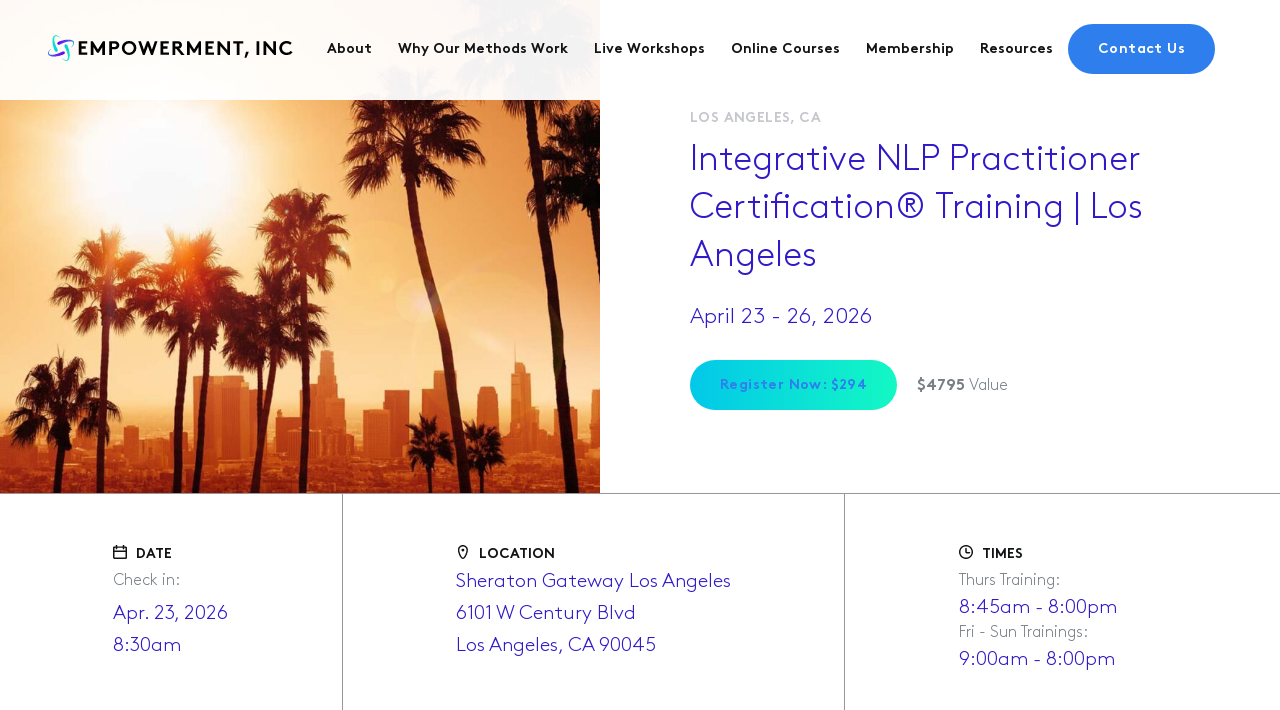

--- FILE ---
content_type: text/html; charset=UTF-8
request_url: https://empowermentinc.com/events/inlp-practitioner-certification-los-angeles/
body_size: 15308
content:
<!DOCTYPE html>
<html lang="en-US">
<head>
<meta name="zoom-domain-verification" content="ZOOM_verify_87bZXFLURMuFmD9cs_PxwQ">
<!-- Global site tag (gtag.js) - Google Analytics -->
<script defer src="https://www.googletagmanager.com/gtag/js?id=UA-4214594-19"></script>
<script defer src="[data-uri]"></script>

<!-- Global site tag (gtag.js) - AdWords: 1072485818 -->
<script defer src="https://www.googletagmanager.com/gtag/js?id=AW-1072485818"></script>
<script defer src="[data-uri]"></script>

<meta charset="UTF-8">
<meta name="viewport" content="width=device-width, initial-scale=1">
<link rel="profile" href="http://gmpg.org/xfn/11">
<link rel="apple-touch-icon" sizes="57x57" href="/apple-icon-57x57.png">
<link rel="apple-touch-icon" sizes="60x60" href="/apple-icon-60x60.png">
<link rel="apple-touch-icon" sizes="72x72" href="/apple-icon-72x72.png">
<link rel="apple-touch-icon" sizes="76x76" href="/apple-icon-76x76.png">
<link rel="apple-touch-icon" sizes="114x114" href="/apple-icon-114x114.png">
<link rel="apple-touch-icon" sizes="120x120" href="/apple-icon-120x120.png">
<link rel="apple-touch-icon" sizes="144x144" href="/apple-icon-144x144.png">
<link rel="apple-touch-icon" sizes="152x152" href="/apple-icon-152x152.png">
<link rel="apple-touch-icon" sizes="180x180" href="/apple-icon-180x180.png">
<link rel="icon" type="image/png" sizes="192x192"  href="/android-icon-192x192.png">
<link rel="icon" type="image/png" sizes="32x32" href="/favicon-32x32.png">
<link rel="icon" type="image/png" sizes="96x96" href="/favicon-96x96.png">
<link rel="icon" type="image/png" sizes="16x16" href="/favicon-16x16.png">
<link rel="manifest" href="/manifest.json">
<meta name="msapplication-TileColor" content="#ffffff">
<meta name="msapplication-TileImage" content="/ms-icon-144x144.png">
<meta name="theme-color" content="#ffffff">


<meta name='robots' content='index, follow, max-image-preview:large, max-snippet:-1, max-video-preview:-1' />

            <script data-no-defer="1" data-ezscrex="false" data-cfasync="false" data-pagespeed-no-defer data-cookieconsent="ignore">
                var ctPublicFunctions = {"_ajax_nonce":"5c66c1c286","_rest_nonce":"b67de7cb53","_ajax_url":"\/wp-admin\/admin-ajax.php","_rest_url":"https:\/\/empowermentinc.com\/wp-json\/","data__cookies_type":"native","data__ajax_type":"rest","data__bot_detector_enabled":"0","data__frontend_data_log_enabled":1,"cookiePrefix":"","wprocket_detected":false,"host_url":"empowermentinc.com","text__ee_click_to_select":"Click to select the whole data","text__ee_original_email":"The complete one is","text__ee_got_it":"Got it","text__ee_blocked":"Blocked","text__ee_cannot_connect":"Cannot connect","text__ee_cannot_decode":"Can not decode email. Unknown reason","text__ee_email_decoder":"CleanTalk email decoder","text__ee_wait_for_decoding":"The magic is on the way!","text__ee_decoding_process":"Please wait a few seconds while we decode the contact data."}
            </script>
        
            <script data-no-defer="1" data-ezscrex="false" data-cfasync="false" data-pagespeed-no-defer data-cookieconsent="ignore">
                var ctPublic = {"_ajax_nonce":"5c66c1c286","settings__forms__check_internal":"0","settings__forms__check_external":"0","settings__forms__force_protection":"0","settings__forms__search_test":"1","settings__forms__wc_add_to_cart":"0","settings__data__bot_detector_enabled":"0","settings__sfw__anti_crawler":0,"blog_home":"https:\/\/empowermentinc.com\/","pixel__setting":"0","pixel__enabled":false,"pixel__url":null,"data__email_check_before_post":"1","data__email_check_exist_post":"0","data__cookies_type":"native","data__key_is_ok":true,"data__visible_fields_required":true,"wl_brandname":"Anti-Spam by CleanTalk","wl_brandname_short":"CleanTalk","ct_checkjs_key":"57654fd25e4466b4a4a2e5caced8347e34f09162d1a041e42cf8d53c0a39b413","emailEncoderPassKey":"06c891f548e1d7d3126880e95ce9c8e4","bot_detector_forms_excluded":"W10=","advancedCacheExists":true,"varnishCacheExists":false,"wc_ajax_add_to_cart":false}
            </script>
        
<!-- Google Tag Manager for WordPress by gtm4wp.com -->
<script data-cfasync="false" data-pagespeed-no-defer>
	var gtm4wp_datalayer_name = "dataLayer";
	var dataLayer = dataLayer || [];
</script>
<!-- End Google Tag Manager for WordPress by gtm4wp.com -->
	<!-- This site is optimized with the Yoast SEO plugin v26.8 - https://yoast.com/product/yoast-seo-wordpress/ -->
	<title>Integrative NLP Practitioner Certification&reg; Training | Los Angeles - Los Angeles, CA</title>
	<meta name="description" content="Integrative NLP Practitioner Certification® Training in Los Angeles, CA. Receive hands-on training, demonstrations, tools and techniques, and an action plan." />
	<link rel="canonical" href="https://empowermentinc.com/events/inlp-practitioner-certification-los-angeles/" />
	<meta property="og:locale" content="en_US" />
	<meta property="og:type" content="article" />
	<meta property="og:title" content="Integrative NLP Practitioner Certification&reg; Training | Los Angeles - Los Angeles, CA" />
	<meta property="og:description" content="Integrative NLP Practitioner Certification® Training in Los Angeles, CA. Receive hands-on training, demonstrations, tools and techniques, and an action plan." />
	<meta property="og:url" content="https://empowermentinc.com/events/inlp-practitioner-certification-los-angeles/" />
	<meta property="og:site_name" content="Empowerment, Inc." />
	<meta property="article:modified_time" content="2026-01-13T21:31:11+00:00" />
	<meta property="og:image" content="https://empowermentinc.com/wp-content/uploads/2016/12/Los-Angeles-Location-Image-EI_.jpg" />
	<meta property="og:image:width" content="1200" />
	<meta property="og:image:height" content="800" />
	<meta property="og:image:type" content="image/jpeg" />
	<meta name="twitter:card" content="summary_large_image" />
	<meta name="twitter:label1" content="Est. reading time" />
	<meta name="twitter:data1" content="1 minute" />
	<script type="application/ld+json" class="yoast-schema-graph">{"@context":"https://schema.org","@graph":[{"@type":"WebPage","@id":"https://empowermentinc.com/events/inlp-practitioner-certification-los-angeles/","url":"https://empowermentinc.com/events/inlp-practitioner-certification-los-angeles/","name":"Integrative NLP Practitioner Certification&reg; Training | Los Angeles - Los Angeles, CA","isPartOf":{"@id":"https://empowermentinc.com/#website"},"primaryImageOfPage":{"@id":"https://empowermentinc.com/events/inlp-practitioner-certification-los-angeles/#primaryimage"},"image":{"@id":"https://empowermentinc.com/events/inlp-practitioner-certification-los-angeles/#primaryimage"},"thumbnailUrl":"https://empowermentinc.com/wp-content/uploads/2016/12/Los-Angeles-Location-Image-EI_.jpg","datePublished":"2016-12-21T20:52:25+00:00","dateModified":"2026-01-13T21:31:11+00:00","description":"Integrative NLP Practitioner Certification® Training in Los Angeles, CA. Receive hands-on training, demonstrations, tools and techniques, and an action plan.","breadcrumb":{"@id":"https://empowermentinc.com/events/inlp-practitioner-certification-los-angeles/#breadcrumb"},"inLanguage":"en-US","potentialAction":[{"@type":"ReadAction","target":["https://empowermentinc.com/events/inlp-practitioner-certification-los-angeles/"]}]},{"@type":"ImageObject","inLanguage":"en-US","@id":"https://empowermentinc.com/events/inlp-practitioner-certification-los-angeles/#primaryimage","url":"https://empowermentinc.com/wp-content/uploads/2016/12/Los-Angeles-Location-Image-EI_.jpg","contentUrl":"https://empowermentinc.com/wp-content/uploads/2016/12/Los-Angeles-Location-Image-EI_.jpg","width":1200,"height":800},{"@type":"BreadcrumbList","@id":"https://empowermentinc.com/events/inlp-practitioner-certification-los-angeles/#breadcrumb","itemListElement":[{"@type":"ListItem","position":1,"name":"Home","item":"https://empowermentinc.com/"},{"@type":"ListItem","position":2,"name":"Integrative NLP Practitioner Certification&reg; Training | Los Angeles"}]},{"@type":"WebSite","@id":"https://empowermentinc.com/#website","url":"https://empowermentinc.com/","name":"Empowerment, Inc.","description":"Everything begins with a belief in the power of your own mind","publisher":{"@id":"https://empowermentinc.com/#organization"},"potentialAction":[{"@type":"SearchAction","target":{"@type":"EntryPoint","urlTemplate":"https://empowermentinc.com/?s={search_term_string}"},"query-input":{"@type":"PropertyValueSpecification","valueRequired":true,"valueName":"search_term_string"}}],"inLanguage":"en-US"},{"@type":"Organization","@id":"https://empowermentinc.com/#organization","name":"Empowerment, Inc.","url":"https://empowermentinc.com/","logo":{"@type":"ImageObject","inLanguage":"en-US","@id":"https://empowermentinc.com/#/schema/logo/image/","url":"https://empowermentinc.com/wp-content/uploads/2020/12/main_logo.svg","contentUrl":"https://empowermentinc.com/wp-content/uploads/2020/12/main_logo.svg","width":1,"height":1,"caption":"Empowerment, Inc."},"image":{"@id":"https://empowermentinc.com/#/schema/logo/image/"}}]}</script>
	<!-- / Yoast SEO plugin. -->


<link rel='dns-prefetch' href='//player.vimeo.com' />
<link rel="alternate" type="application/rss+xml" title="Empowerment, Inc. &raquo; Feed" href="https://empowermentinc.com/feed/" />
<link rel="alternate" type="application/rss+xml" title="Empowerment, Inc. &raquo; Comments Feed" href="https://empowermentinc.com/comments/feed/" />
<link rel="alternate" title="oEmbed (JSON)" type="application/json+oembed" href="https://empowermentinc.com/wp-json/oembed/1.0/embed?url=https%3A%2F%2Fempowermentinc.com%2Fevents%2Finlp-practitioner-certification-los-angeles%2F" />
<link rel="alternate" title="oEmbed (XML)" type="text/xml+oembed" href="https://empowermentinc.com/wp-json/oembed/1.0/embed?url=https%3A%2F%2Fempowermentinc.com%2Fevents%2Finlp-practitioner-certification-los-angeles%2F&#038;format=xml" />
<style id='wp-img-auto-sizes-contain-inline-css' type='text/css'>
img:is([sizes=auto i],[sizes^="auto," i]){contain-intrinsic-size:3000px 1500px}
/*# sourceURL=wp-img-auto-sizes-contain-inline-css */
</style>
<style id='wp-emoji-styles-inline-css' type='text/css'>

	img.wp-smiley, img.emoji {
		display: inline !important;
		border: none !important;
		box-shadow: none !important;
		height: 1em !important;
		width: 1em !important;
		margin: 0 0.07em !important;
		vertical-align: -0.1em !important;
		background: none !important;
		padding: 0 !important;
	}
/*# sourceURL=wp-emoji-styles-inline-css */
</style>
<style id='wp-block-library-inline-css' type='text/css'>
:root{--wp-block-synced-color:#7a00df;--wp-block-synced-color--rgb:122,0,223;--wp-bound-block-color:var(--wp-block-synced-color);--wp-editor-canvas-background:#ddd;--wp-admin-theme-color:#007cba;--wp-admin-theme-color--rgb:0,124,186;--wp-admin-theme-color-darker-10:#006ba1;--wp-admin-theme-color-darker-10--rgb:0,107,160.5;--wp-admin-theme-color-darker-20:#005a87;--wp-admin-theme-color-darker-20--rgb:0,90,135;--wp-admin-border-width-focus:2px}@media (min-resolution:192dpi){:root{--wp-admin-border-width-focus:1.5px}}.wp-element-button{cursor:pointer}:root .has-very-light-gray-background-color{background-color:#eee}:root .has-very-dark-gray-background-color{background-color:#313131}:root .has-very-light-gray-color{color:#eee}:root .has-very-dark-gray-color{color:#313131}:root .has-vivid-green-cyan-to-vivid-cyan-blue-gradient-background{background:linear-gradient(135deg,#00d084,#0693e3)}:root .has-purple-crush-gradient-background{background:linear-gradient(135deg,#34e2e4,#4721fb 50%,#ab1dfe)}:root .has-hazy-dawn-gradient-background{background:linear-gradient(135deg,#faaca8,#dad0ec)}:root .has-subdued-olive-gradient-background{background:linear-gradient(135deg,#fafae1,#67a671)}:root .has-atomic-cream-gradient-background{background:linear-gradient(135deg,#fdd79a,#004a59)}:root .has-nightshade-gradient-background{background:linear-gradient(135deg,#330968,#31cdcf)}:root .has-midnight-gradient-background{background:linear-gradient(135deg,#020381,#2874fc)}:root{--wp--preset--font-size--normal:16px;--wp--preset--font-size--huge:42px}.has-regular-font-size{font-size:1em}.has-larger-font-size{font-size:2.625em}.has-normal-font-size{font-size:var(--wp--preset--font-size--normal)}.has-huge-font-size{font-size:var(--wp--preset--font-size--huge)}.has-text-align-center{text-align:center}.has-text-align-left{text-align:left}.has-text-align-right{text-align:right}.has-fit-text{white-space:nowrap!important}#end-resizable-editor-section{display:none}.aligncenter{clear:both}.items-justified-left{justify-content:flex-start}.items-justified-center{justify-content:center}.items-justified-right{justify-content:flex-end}.items-justified-space-between{justify-content:space-between}.screen-reader-text{border:0;clip-path:inset(50%);height:1px;margin:-1px;overflow:hidden;padding:0;position:absolute;width:1px;word-wrap:normal!important}.screen-reader-text:focus{background-color:#ddd;clip-path:none;color:#444;display:block;font-size:1em;height:auto;left:5px;line-height:normal;padding:15px 23px 14px;text-decoration:none;top:5px;width:auto;z-index:100000}html :where(.has-border-color){border-style:solid}html :where([style*=border-top-color]){border-top-style:solid}html :where([style*=border-right-color]){border-right-style:solid}html :where([style*=border-bottom-color]){border-bottom-style:solid}html :where([style*=border-left-color]){border-left-style:solid}html :where([style*=border-width]){border-style:solid}html :where([style*=border-top-width]){border-top-style:solid}html :where([style*=border-right-width]){border-right-style:solid}html :where([style*=border-bottom-width]){border-bottom-style:solid}html :where([style*=border-left-width]){border-left-style:solid}html :where(img[class*=wp-image-]){height:auto;max-width:100%}:where(figure){margin:0 0 1em}html :where(.is-position-sticky){--wp-admin--admin-bar--position-offset:var(--wp-admin--admin-bar--height,0px)}@media screen and (max-width:600px){html :where(.is-position-sticky){--wp-admin--admin-bar--position-offset:0px}}

/*# sourceURL=wp-block-library-inline-css */
</style><style id='global-styles-inline-css' type='text/css'>
:root{--wp--preset--aspect-ratio--square: 1;--wp--preset--aspect-ratio--4-3: 4/3;--wp--preset--aspect-ratio--3-4: 3/4;--wp--preset--aspect-ratio--3-2: 3/2;--wp--preset--aspect-ratio--2-3: 2/3;--wp--preset--aspect-ratio--16-9: 16/9;--wp--preset--aspect-ratio--9-16: 9/16;--wp--preset--color--black: #000000;--wp--preset--color--cyan-bluish-gray: #abb8c3;--wp--preset--color--white: #ffffff;--wp--preset--color--pale-pink: #f78da7;--wp--preset--color--vivid-red: #cf2e2e;--wp--preset--color--luminous-vivid-orange: #ff6900;--wp--preset--color--luminous-vivid-amber: #fcb900;--wp--preset--color--light-green-cyan: #7bdcb5;--wp--preset--color--vivid-green-cyan: #00d084;--wp--preset--color--pale-cyan-blue: #8ed1fc;--wp--preset--color--vivid-cyan-blue: #0693e3;--wp--preset--color--vivid-purple: #9b51e0;--wp--preset--gradient--vivid-cyan-blue-to-vivid-purple: linear-gradient(135deg,rgb(6,147,227) 0%,rgb(155,81,224) 100%);--wp--preset--gradient--light-green-cyan-to-vivid-green-cyan: linear-gradient(135deg,rgb(122,220,180) 0%,rgb(0,208,130) 100%);--wp--preset--gradient--luminous-vivid-amber-to-luminous-vivid-orange: linear-gradient(135deg,rgb(252,185,0) 0%,rgb(255,105,0) 100%);--wp--preset--gradient--luminous-vivid-orange-to-vivid-red: linear-gradient(135deg,rgb(255,105,0) 0%,rgb(207,46,46) 100%);--wp--preset--gradient--very-light-gray-to-cyan-bluish-gray: linear-gradient(135deg,rgb(238,238,238) 0%,rgb(169,184,195) 100%);--wp--preset--gradient--cool-to-warm-spectrum: linear-gradient(135deg,rgb(74,234,220) 0%,rgb(151,120,209) 20%,rgb(207,42,186) 40%,rgb(238,44,130) 60%,rgb(251,105,98) 80%,rgb(254,248,76) 100%);--wp--preset--gradient--blush-light-purple: linear-gradient(135deg,rgb(255,206,236) 0%,rgb(152,150,240) 100%);--wp--preset--gradient--blush-bordeaux: linear-gradient(135deg,rgb(254,205,165) 0%,rgb(254,45,45) 50%,rgb(107,0,62) 100%);--wp--preset--gradient--luminous-dusk: linear-gradient(135deg,rgb(255,203,112) 0%,rgb(199,81,192) 50%,rgb(65,88,208) 100%);--wp--preset--gradient--pale-ocean: linear-gradient(135deg,rgb(255,245,203) 0%,rgb(182,227,212) 50%,rgb(51,167,181) 100%);--wp--preset--gradient--electric-grass: linear-gradient(135deg,rgb(202,248,128) 0%,rgb(113,206,126) 100%);--wp--preset--gradient--midnight: linear-gradient(135deg,rgb(2,3,129) 0%,rgb(40,116,252) 100%);--wp--preset--font-size--small: 13px;--wp--preset--font-size--medium: 20px;--wp--preset--font-size--large: 36px;--wp--preset--font-size--x-large: 42px;--wp--preset--spacing--20: 0.44rem;--wp--preset--spacing--30: 0.67rem;--wp--preset--spacing--40: 1rem;--wp--preset--spacing--50: 1.5rem;--wp--preset--spacing--60: 2.25rem;--wp--preset--spacing--70: 3.38rem;--wp--preset--spacing--80: 5.06rem;--wp--preset--shadow--natural: 6px 6px 9px rgba(0, 0, 0, 0.2);--wp--preset--shadow--deep: 12px 12px 50px rgba(0, 0, 0, 0.4);--wp--preset--shadow--sharp: 6px 6px 0px rgba(0, 0, 0, 0.2);--wp--preset--shadow--outlined: 6px 6px 0px -3px rgb(255, 255, 255), 6px 6px rgb(0, 0, 0);--wp--preset--shadow--crisp: 6px 6px 0px rgb(0, 0, 0);}:where(.is-layout-flex){gap: 0.5em;}:where(.is-layout-grid){gap: 0.5em;}body .is-layout-flex{display: flex;}.is-layout-flex{flex-wrap: wrap;align-items: center;}.is-layout-flex > :is(*, div){margin: 0;}body .is-layout-grid{display: grid;}.is-layout-grid > :is(*, div){margin: 0;}:where(.wp-block-columns.is-layout-flex){gap: 2em;}:where(.wp-block-columns.is-layout-grid){gap: 2em;}:where(.wp-block-post-template.is-layout-flex){gap: 1.25em;}:where(.wp-block-post-template.is-layout-grid){gap: 1.25em;}.has-black-color{color: var(--wp--preset--color--black) !important;}.has-cyan-bluish-gray-color{color: var(--wp--preset--color--cyan-bluish-gray) !important;}.has-white-color{color: var(--wp--preset--color--white) !important;}.has-pale-pink-color{color: var(--wp--preset--color--pale-pink) !important;}.has-vivid-red-color{color: var(--wp--preset--color--vivid-red) !important;}.has-luminous-vivid-orange-color{color: var(--wp--preset--color--luminous-vivid-orange) !important;}.has-luminous-vivid-amber-color{color: var(--wp--preset--color--luminous-vivid-amber) !important;}.has-light-green-cyan-color{color: var(--wp--preset--color--light-green-cyan) !important;}.has-vivid-green-cyan-color{color: var(--wp--preset--color--vivid-green-cyan) !important;}.has-pale-cyan-blue-color{color: var(--wp--preset--color--pale-cyan-blue) !important;}.has-vivid-cyan-blue-color{color: var(--wp--preset--color--vivid-cyan-blue) !important;}.has-vivid-purple-color{color: var(--wp--preset--color--vivid-purple) !important;}.has-black-background-color{background-color: var(--wp--preset--color--black) !important;}.has-cyan-bluish-gray-background-color{background-color: var(--wp--preset--color--cyan-bluish-gray) !important;}.has-white-background-color{background-color: var(--wp--preset--color--white) !important;}.has-pale-pink-background-color{background-color: var(--wp--preset--color--pale-pink) !important;}.has-vivid-red-background-color{background-color: var(--wp--preset--color--vivid-red) !important;}.has-luminous-vivid-orange-background-color{background-color: var(--wp--preset--color--luminous-vivid-orange) !important;}.has-luminous-vivid-amber-background-color{background-color: var(--wp--preset--color--luminous-vivid-amber) !important;}.has-light-green-cyan-background-color{background-color: var(--wp--preset--color--light-green-cyan) !important;}.has-vivid-green-cyan-background-color{background-color: var(--wp--preset--color--vivid-green-cyan) !important;}.has-pale-cyan-blue-background-color{background-color: var(--wp--preset--color--pale-cyan-blue) !important;}.has-vivid-cyan-blue-background-color{background-color: var(--wp--preset--color--vivid-cyan-blue) !important;}.has-vivid-purple-background-color{background-color: var(--wp--preset--color--vivid-purple) !important;}.has-black-border-color{border-color: var(--wp--preset--color--black) !important;}.has-cyan-bluish-gray-border-color{border-color: var(--wp--preset--color--cyan-bluish-gray) !important;}.has-white-border-color{border-color: var(--wp--preset--color--white) !important;}.has-pale-pink-border-color{border-color: var(--wp--preset--color--pale-pink) !important;}.has-vivid-red-border-color{border-color: var(--wp--preset--color--vivid-red) !important;}.has-luminous-vivid-orange-border-color{border-color: var(--wp--preset--color--luminous-vivid-orange) !important;}.has-luminous-vivid-amber-border-color{border-color: var(--wp--preset--color--luminous-vivid-amber) !important;}.has-light-green-cyan-border-color{border-color: var(--wp--preset--color--light-green-cyan) !important;}.has-vivid-green-cyan-border-color{border-color: var(--wp--preset--color--vivid-green-cyan) !important;}.has-pale-cyan-blue-border-color{border-color: var(--wp--preset--color--pale-cyan-blue) !important;}.has-vivid-cyan-blue-border-color{border-color: var(--wp--preset--color--vivid-cyan-blue) !important;}.has-vivid-purple-border-color{border-color: var(--wp--preset--color--vivid-purple) !important;}.has-vivid-cyan-blue-to-vivid-purple-gradient-background{background: var(--wp--preset--gradient--vivid-cyan-blue-to-vivid-purple) !important;}.has-light-green-cyan-to-vivid-green-cyan-gradient-background{background: var(--wp--preset--gradient--light-green-cyan-to-vivid-green-cyan) !important;}.has-luminous-vivid-amber-to-luminous-vivid-orange-gradient-background{background: var(--wp--preset--gradient--luminous-vivid-amber-to-luminous-vivid-orange) !important;}.has-luminous-vivid-orange-to-vivid-red-gradient-background{background: var(--wp--preset--gradient--luminous-vivid-orange-to-vivid-red) !important;}.has-very-light-gray-to-cyan-bluish-gray-gradient-background{background: var(--wp--preset--gradient--very-light-gray-to-cyan-bluish-gray) !important;}.has-cool-to-warm-spectrum-gradient-background{background: var(--wp--preset--gradient--cool-to-warm-spectrum) !important;}.has-blush-light-purple-gradient-background{background: var(--wp--preset--gradient--blush-light-purple) !important;}.has-blush-bordeaux-gradient-background{background: var(--wp--preset--gradient--blush-bordeaux) !important;}.has-luminous-dusk-gradient-background{background: var(--wp--preset--gradient--luminous-dusk) !important;}.has-pale-ocean-gradient-background{background: var(--wp--preset--gradient--pale-ocean) !important;}.has-electric-grass-gradient-background{background: var(--wp--preset--gradient--electric-grass) !important;}.has-midnight-gradient-background{background: var(--wp--preset--gradient--midnight) !important;}.has-small-font-size{font-size: var(--wp--preset--font-size--small) !important;}.has-medium-font-size{font-size: var(--wp--preset--font-size--medium) !important;}.has-large-font-size{font-size: var(--wp--preset--font-size--large) !important;}.has-x-large-font-size{font-size: var(--wp--preset--font-size--x-large) !important;}
/*# sourceURL=global-styles-inline-css */
</style>

<style id='classic-theme-styles-inline-css' type='text/css'>
/*! This file is auto-generated */
.wp-block-button__link{color:#fff;background-color:#32373c;border-radius:9999px;box-shadow:none;text-decoration:none;padding:calc(.667em + 2px) calc(1.333em + 2px);font-size:1.125em}.wp-block-file__button{background:#32373c;color:#fff;text-decoration:none}
/*# sourceURL=/wp-includes/css/classic-themes.min.css */
</style>
<link rel='stylesheet' id='cleantalk-public-css-css' href='https://empowermentinc.com/wp-content/plugins/cleantalk-spam-protect/css/cleantalk-public.min.css?ver=6.70.1_1766477591' type='text/css' media='all' />
<link rel='stylesheet' id='cleantalk-email-decoder-css-css' href='https://empowermentinc.com/wp-content/plugins/cleantalk-spam-protect/css/cleantalk-email-decoder.min.css?ver=6.70.1_1766477591' type='text/css' media='all' />
<link rel='stylesheet' id='contact-form-7-css' href='https://empowermentinc.com/wp-content/cache/autoptimize/css/autoptimize_single_64ac31699f5326cb3c76122498b76f66.css?ver=6.1.4' type='text/css' media='all' />
<link rel='stylesheet' id='empowerment-partnership-style-css' href='https://empowermentinc.com/wp-content/cache/autoptimize/css/autoptimize_single_487fe0008d113869785eb97755b9f163.css?ver=1.0' type='text/css' media='all' />
<script defer type="text/javascript" src="https://empowermentinc.com/wp-content/plugins/cleantalk-spam-protect/js/apbct-public-bundle_gathering.min.js?ver=6.70.1_1766477591" id="apbct-public-bundle_gathering.min-js-js"></script>
<link rel="https://api.w.org/" href="https://empowermentinc.com/wp-json/" /><link rel="EditURI" type="application/rsd+xml" title="RSD" href="https://empowermentinc.com/xmlrpc.php?rsd" />
<link rel='shortlink' href='https://empowermentinc.com/?p=503' />

<!-- Google Tag Manager for WordPress by gtm4wp.com -->
<!-- GTM Container placement set to footer -->
<script data-cfasync="false" data-pagespeed-no-defer type="text/javascript">
	var dataLayer_content = {"pageTitle":"Integrative NLP Practitioner Certification&reg; Training | Los Angeles - Los Angeles, CA","pagePostType":"events","pagePostType2":"single-events","pagePostAuthor":"Dawn DeSantis"};
	dataLayer.push( dataLayer_content );
</script>
<script data-cfasync="false" data-pagespeed-no-defer type="text/javascript">
(function(w,d,s,l,i){w[l]=w[l]||[];w[l].push({'gtm.start':
new Date().getTime(),event:'gtm.js'});var f=d.getElementsByTagName(s)[0],
j=d.createElement(s),dl=l!='dataLayer'?'&l='+l:'';j.async=true;j.src=
'//www.googletagmanager.com/gtm.js?id='+i+dl;f.parentNode.insertBefore(j,f);
})(window,document,'script','dataLayer','GTM-PSFQZV');
</script>
<!-- End Google Tag Manager for WordPress by gtm4wp.com --><link rel="icon" href="https://empowermentinc.com/wp-content/uploads/2021/01/cropped-Icon-bright-32x32.png" sizes="32x32" />
<link rel="icon" href="https://empowermentinc.com/wp-content/uploads/2021/01/cropped-Icon-bright-192x192.png" sizes="192x192" />
<link rel="apple-touch-icon" href="https://empowermentinc.com/wp-content/uploads/2021/01/cropped-Icon-bright-180x180.png" />
<meta name="msapplication-TileImage" content="https://empowermentinc.com/wp-content/uploads/2021/01/cropped-Icon-bright-270x270.png" />
		<style type="text/css" id="wp-custom-css">
			.Text-carousel__accent-word {
	top: 0 !important;
}
#menu-item-115 a {
    padding: 14px 0;
}
#wpcf7-f597-o1 .Form__input, .Form__textarea {
    border: 1px solid #787f85;
    border-radius: 6px;
    padding: 0 15px;
    font-size: 16px;
    font-weight: 200;
    line-height: 40px !important;
    min-height: 40px;
    height: 40px;
}
#wpcf7-f597-o1 #interest {
    height: 40px;
    padding: 0 15px;
    line-height: 40px !important;
    min-height: 40px;
    border-radius: 5px;
    border: 1px solid #787f85;
}
 .Video-list__play {
	display: none;
}
.Grid__col-12-12.last .wpcf7-list-item.first.last {
	margin: 0px !important;
}		</style>
		<script defer src="[data-uri]"></script>

	<!-- Facebook Pixel Code -->
<script defer src="[data-uri]"></script>
<noscript><img height="1" width="1" style="display:none"
src="https://www.facebook.com/tr?id=1389719017994402&ev=PageView&noscript=1"
/></noscript>
<!-- End Facebook Pixel Code -->
	
</head>

<body class="wp-singular events-template-default single single-events postid-503 wp-theme-empowerment-partnership">

<main class="Page">
  
<header class="Header js-header is-inlp-practitioner-certification-los-angeles is-transparency-semi is-button-filled">
  <div class="Header__inner">
    <a href="https://empowermentinc.com" class="Header__logo">
            <img src="https://empowermentinc.com/wp-content/uploads/2020/12/main_logo.svg" />
    </a><!-- /.Header__logo -->
    <nav class="Header__nav" role="navigation">
      <div class="menu-navigation-container"><ul id="menu-navigation" class="Menu"><li id="menu-item-19" class="menu-item menu-item-type-post_type menu-item-object-page menu-item-19"><a href="https://empowermentinc.com/about/">About</a></li>
<li id="menu-item-20" class="menu-item menu-item-type-post_type menu-item-object-page menu-item-20"><a href="https://empowermentinc.com/why-this-works/">Why Our Methods Work</a></li>
<li id="menu-item-21" class="menu-item menu-item-type-post_type menu-item-object-page menu-item-21"><a href="https://empowermentinc.com/training-schedule/">Live Workshops</a></li>
<li id="menu-item-1056" class="menu-item menu-item-type-post_type menu-item-object-page menu-item-1056"><a href="https://empowermentinc.com/onlinecourses/">Online Courses</a></li>
<li id="menu-item-1055" class="menu-item menu-item-type-post_type menu-item-object-page menu-item-1055"><a href="https://empowermentinc.com/membership/">Membership</a></li>
<li id="menu-item-22" class="menu-item menu-item-type-post_type menu-item-object-page menu-item-22"><a href="https://empowermentinc.com/resources/">Resources</a></li>
<li id="menu-item-115" class="Button Button--outlined Header__button menu-item menu-item-type-post_type menu-item-object-page menu-item-115"><a href="https://empowermentinc.com/contact-us/">Contact Us</a></li>
</ul></div>    </nav><!-- /.Header__nav -->
    <div class="Burger Header__burger js-burger">
      <div class="Burger__line Burger__line--1"></div>
      <div class="Burger__line Burger__line--2"></div>
      <div class="Burger__line Burger__line--3"></div>
    </div><!-- /.Burger -->
  </div><!-- /.Header__inner -->
</header><!-- /.Header -->

<section class="Section Masthead">
    <div class="Masthead__col">
      <div class="Masthead__img__wrap Event__img__wrap">
        <div class="Background Masthead__background" style="background-image: url(https://empowermentinc.com/wp-content/uploads/2016/12/Los-Angeles-Location-Image-EI_-1024x683.jpg);"></div><!-- /.Background Masthead__background -->
      </div><!-- /.Masthead__img__wrap -->
    </div><!-- /.Masthead__col -->
    <div class="Masthead__col">
      <div class="Section__half Section__half--right">
        <div class="Masthead__content Event__headline">
          <div class="Section__tagline">Los Angeles, CA</div><!-- /.Section__tagline -->
          <h3 class="Masthead__heading Section__heading">Integrative NLP Practitioner Certification&reg; Training | Los Angeles</h3>
          <h4 class="Event__date-range">April 23 - 26, 2026</h4>
          <div class="Section__description Event__pricing">
            <a href="http://bu124.infusionsoft.com/app/orderForms/INLPLA426"  class="Event__button Button Button--gradient">Register Now: $294</a>            <div class="Event__value">
              <strong>$4795</strong> <span>Value</span>            </div><!-- /.Event__value -->
            <p>
                          </p><!-- /.Event__value -->
          </div>
        </div><!-- /.Masthead__content -->
      </div><!-- /.Section__half Section__half--right -->
    </div><!-- /.Masthead__col -->
</section><!-- /.Section Masthead -->

<section class="Section Event__details">
  <div class="Grid Event__table">
    <div class="Event__table__item Event__details__date">
      <div>
        <h4 class="Event__table__headline">
          <svg class="Event__table__icon icon">
            <use xlink:href="https://empowermentinc.com/wp-content/themes/empowerment-partnership/dist/symbol-defs.svg#calendar"></use>
          </svg>
          Date
        </h4>
        <div><p>Check in:</p><div class="Event__table__accent"><p>Apr. 23, 2026</p></div><div class="Event__table__accent"><p>8:30am</p></div></div>
      </div>
    </div><!-- /.Event__table__item Event__details__date -->
    <div class="Event__table__item Event__details__location">
      <div>
        <h4 class="Event__table__headline">
          <svg class="Event__table__icon icon">
            <use xlink:href="https://empowermentinc.com/wp-content/themes/empowerment-partnership/dist/symbol-defs.svg#pin"></use>
          </svg>
          Location
        </h4>
        <div class="Event__table__accent"><p>Sheraton Gateway Los Angeles<br />
6101 W Century Blvd<br />
Los Angeles, CA 90045</p>
</div>
      </div>
    </div><!-- /.Event__table__item Event__details__location -->
    <div class="Event__table__item Event__details__times">
      <div>
        <h4 class="Event__table__headline">
          <svg class="Event__table__icon icon">
            <use xlink:href="https://empowermentinc.com/wp-content/themes/empowerment-partnership/dist/symbol-defs.svg#clock"></use>
          </svg>
          Times
        </h4>
        <div><p>Thurs Training:<div class="Event__table__accent">8:45am - 8:00pm</div></p><p>Fri - Sun Trainings:<div class="Event__table__accent">9:00am - 8:00pm</div></p></div>
      </div>
    </div><!-- /.Event__table__item Event__details__times -->
  </div><!-- /.Grid -->
</section><!-- /.Section Event__details -->

<section class="Event__info">
  <div class="Section__container">
    <div class="Grid Event__info__row">
      <div class="Grid__col-6-12 Event__info__item">
        <h3>About This Event</h3>
<p>Described as a user manual for your conscious and unconscious mind, neuro-linguistic programming is used by many successful people to bring about immediate and effective changes in life. Now, Dr. Matt of Empowerment, Inc. aims to equip the masses with these exceptional skills.</p>
        <div class="Event__share">
          <div class="Social-share js-social-share">
            Share This event:
            <a href="#" class="Social-share__button Social-share__button--twitter"
              data-open-share="twitter"
              data-open-share-url="https://empowermentinc.com/events/inlp-practitioner-certification-los-angeles/"
              data-open-share-text="Integrative NLP Practitioner Certification&reg; Training | Los Angeles">
              <svg class="Social-share__icon icon">
                <use xlink:href="https://empowermentinc.com/wp-content/themes/empowerment-partnership/dist/symbol-defs.svg#twitter"></use>
              </svg>
            </a>
                        <a href="#" class="Social-share__button Social-share__button--facebook"
              data-open-share="facebook"
              data-open-share-link="https://empowermentinc.com/events/inlp-practitioner-certification-los-angeles/"
              data-open-share-caption="Integrative NLP Practitioner Certification&reg; Training | Los Angeles"
              data-open-share-description="<h3>About This Event</h3>
Described as a user manual for your conscious and unconscious mind, neuro-linguistic programming is used by many successful people to bring about immediate and effective changes in life. Now, Dr. Matt of Empowerment, Inc. aims to equip the masses with these exceptional skills.
"
              data-open-share-picture="https://empowermentinc.com/wp-content/uploads/2016/12/Los-Angeles-Location-Image-EI_-1024x683.jpg">
              <svg class="Social-share__icon icon">
                <use xlink:href="https://empowermentinc.com/wp-content/themes/empowerment-partnership/dist/symbol-defs.svg#facebook"></use>
              </svg>
            </a>
          </div>
        </div><!-- /.Event__share -->
      </div><!-- /.Grid__col-6-12 -->
      <div class="Grid__col-6-12 Event__info__item">
        <h3>Know Before You Go</h3>
<p>At the Integrative NLP Practitioner Certification® Training, you’ll receive hands-on training, demonstrations, tools and techniques, and an action plan to put into practice as a certified practitioner following the sessions. Best of all, sessions are backed by our <span style="color: #2e7fed;"><a href="https://empowermentinc.com/our-guarantee/" target="_blank" rel="noopener">100% satisfaction guarantee.</a></span> Speakers subject to change.</p>
<p>&nbsp;</p>
<p>Learn more about this training at <span style="color: #2e7fed;"><a href="https://www.nlp.com/nlp-training-los-angeles-california/">NLP.com.</a></span></p>
      </div><!-- /.Grid__col-6-12 -->
    </div><!-- /.Grid -->

        <div class="Grid Event__info__row Event__recieve">
      <div class="Grid__col-6-12 Event__info__item">
        <img class="Event__additional-image" src="https://empowermentinc.com/wp-content/uploads/2017/12/iNLP.jpg">
      </div><!-- /.Grid__col-6-12 -->
      <div class="Grid__col-6-12 Event__info__item">
        <h3 class="Section__heading">What You'll Receive</h3><!-- /.Section__heading -->
        <div class="Event__list">
          <li>NLP Training Course Material ($895 value for free)</li><li>NLP Practitioner 45 MP3 Audio Collection ($375 value for free)*</li><li>A Journey on the Timeline MP3 Audio ($25 value for free)*</li><li>NLP Techniques Demo MP4 Videos ($30 value for free)*</li><li>30-Step Action Plan ($175 value for free)*</li><li>Access to our NLP Practitioner Alumni Facebook Community*</li><li>*Available 5 days after successful completion of the training</li>        </div>
      </div><!-- /.Grid__col-6-12 -->
    </div><!-- /.Grid -->
    
        
    <div class="Event__info__row People">
      <h3 class="Section__heading">Trainers</h3><!-- /.Section__heading -->
      <div class="Grid js-people">
        <div class="People__item js-person" data-content='{"url":"https:\/\/empowermentinc.com\/wp-content\/themes\/empowerment-partnership","title":"Karl Heinz","subtitle":"Trainer of NLP","twitter":"www.facebook.com\/karl.heinz.9231","img":"https:\/\/empowermentinc.com\/wp-content\/uploads\/2023\/06\/Karl-Heinz.jpg","description":"<p>Known for his humble heart, passionate\/compassionate teaching style, and his unceasing smile, Karl Heinz is relatively new to the Empowerment, Inc. team, but he\u2019s not new to NLP. He first discovered NLP in 1988. \u201cI knew back then that NLP was the path I was meant to follow. But like many of us, I had some baggage in the way that kept me from seeing it clearly.\u201d<br \/>\n<br \/>\nGraduating with an M.S. in Kinesiology, a B.S. double major in Exercise Physiology and Communication, Karl took his skills and became a business owner as a franchisee for Dunkin\u2019 Donuts and partnering in a large furniture store. Later, he was recruited to hire, train, and manage salespeople for Microsoft. \u201cIn my different careers, I\u2019ve always loved rolling up my sleeves to figure out how to fix things and help. And it\u2019s always included figuring out how to help people to make positive changes in their lives.\u201d<br \/>\n<br \/>\nIn 2014-2015, Karl took his certification trainings with Dr. Tad James, Dr. Matt\u2019s father. \u201cThat\u2019s when I became committed to this path. I formed my own company and worked full-time doing group trainings as well as one-on-one coaching. Because of my business background, many of my students and clients were entrepreneurs or wanted to become coaches themselves.\u201d<br \/>\n<br \/>\nIn February of 2023, Karl was recruited to become a trainer with Empowerment, Inc. Students love the way he teaches and the instant connection they feel with him. \u201cI am trained in a number of other modalities, yet I never felt as prepared as I am now with the tools and technology from NLP, MER (Mental and Emotional Release\uf0e2) and Huna. Having been involved in NLP for over 35 years, I\u2019ve witnessed how it has evolved to make an even greater impact on people\u2019s lives.\u201d<br \/>\n<br \/>\nKarl lives with his wife, a professor with the University of Texas in Austin, Texas. Whenever he has spare time, he enjoys woodworking, turning a beautiful piece of nature into a form of art and love, exercise, and road trips.<br \/>\n<br \/>\n\u201cThis work, of all things I have done and been involved in, is by far the most rewarding. And I now know how fulfilling it feels to be in life on purpose, on the \u2018path\u2019 and to help others find their purpose and path as well.\u201d<\/p>\n","name":"Karl"}'><div class="People__item__thumbnail" style="background-image: url(https://empowermentinc.com/wp-content/uploads/2023/06/Karl-Heinz.jpg);"></div><div class="People__item__details"><h4 class="People__item__title">Karl Heinz</h4><p class="People__item__role">Trainer of NLP</p></div></div><!-- /.People__item -->      </div><!-- /.Grid -->
    </div><!-- /.Event__info__row People -->
	<div style="text-align:center; padding-bottom:100px;">Trainer(s) are subject to change.</div>
  </div><!-- /.Section__container -->
</section><!-- /.Event__info -->
<section class="Section Newsletter">
  <div class="Background" style="background-image: url(https://empowermentinc.com/wp-content/uploads/2016/11/newsletter-bg.jpg); "></div><!-- /.Background -->
  <div class="Newsletter__tagline">Email with a purpose</div><!-- /.Newsletter_tagline -->
  <h3 class="Newsletter__heading">Subscribe to Our Mailing List</h3><!-- /.Newsletter__heading -->
  <form id="newletter-form" accept-charset="UTF-8" action="https://bu124.infusionsoft.com/app/form/process/a2170112fc5c4e7fab6dfe3319da5849" class="infusion-form Newsletter__form js-newsletter" method="POST">
      <input name="inf_form_xid" type="hidden" value="a2170112fc5c4e7fab6dfe3319da5849" />
      <input name="inf_form_name" type="hidden" value="TEP: Newsletter Signup" />
      <input name="infusionsoft_version" type="hidden" value="1.60.0.55" />
      <input class="infusion-field-input-container Newsletter__firstname js-newsletter__firstname" id="inf_field_FirstName" name="inf_field_FirstName" placeholder="First Name" type="text" />
      <span class="Newsletter__divider"></span>
      <input class="infusion-field-input-container Newsletter__email js-newsletter__email" id="inf_field_Email" name="inf_field_Email" type="text" placeholder="Email address" />
      <button type="submit" class="Button Button--gradient Newsletter__submit">Subscribe</button>
  </form>
  <script defer type="text/javascript" src="https://bu124.infusionsoft.com/app/webTracking/getTrackingCode"></script>
</section><!-- /.Section Newsletter -->
  <footer class="Section Footer">
  <div class="Footer__container">
    <div class="Footer__logo">
      <div class="Footer__logo__emblem">
                <img src="https://empowermentinc.com/wp-content/uploads/2016/11/emblem.svg" />
      </div><!-- /.Footer__logo__emblem -->

      <a href="https://empowermentinc.com" class="Footer__logo__full">
                <img src="https://empowermentinc.com/wp-content/uploads/2020/12/main_logo.svg" />
      </a><!-- /.Logo Logo--full Footer__logo__full -->
    </div><!-- /.Footer__logo -->
    <div class="Footer__content">
      <nav class="Footer__nav">
        <div class="menu-footer-menu-container"><ul id="menu-footer-menu" class="Menu"><li id="menu-item-119" class="menu-item menu-item-type-post_type menu-item-object-page menu-item-119"><a href="https://empowermentinc.com/about/">About</a></li>
<li id="menu-item-118" class="menu-item menu-item-type-post_type menu-item-object-page menu-item-118"><a href="https://empowermentinc.com/why-this-works/">Why Our Methods Work</a></li>
<li id="menu-item-117" class="menu-item menu-item-type-post_type menu-item-object-page menu-item-117"><a href="https://empowermentinc.com/training-schedule/">Live Workshops</a></li>
<li id="menu-item-116" class="menu-item menu-item-type-post_type menu-item-object-page menu-item-116"><a href="https://empowermentinc.com/resources/">Resources</a></li>
<li id="menu-item-1058" class="menu-item menu-item-type-post_type menu-item-object-page menu-item-1058"><a href="https://empowermentinc.com/onlinecourses/">Online Courses</a></li>
<li id="menu-item-1057" class="menu-item menu-item-type-post_type menu-item-object-page menu-item-1057"><a href="https://empowermentinc.com/membership/">Membership</a></li>
<li id="menu-item-2687" class="menu-item menu-item-type-post_type menu-item-object-page menu-item-privacy-policy menu-item-2687"><a rel="privacy-policy" href="https://empowermentinc.com/privacy-policy/">Privacy Policy</a></li>
</ul></div>        <div class="Footer__social">
          <div class="Footer__social__item">Follow Us</div>
          <a target="_blank" href="http://facebook.com/EmpowermentPartnership" title="Facebook" class="Footer__social__item"><img src="https://empowermentinc.com/wp-content/uploads/2016/11/facebook.svg" /></a><a target="_blank" href="http://instagram.com/empowertheplanet/" title="Instagram" class="Footer__social__item"><img src="https://empowermentinc.com/wp-content/uploads/2016/11/instagram.svg" /></a><a target="_blank" href="http://itunes.apple.com/us/podcast/empower-your-life-dr.-matt/id1135367575" title="Podcasts" class="Footer__social__item"><img src="https://empowermentinc.com/wp-content/uploads/2016/12/podcasts.svg" /></a><a target="_blank" href="http://youtube.com/user/DrMattJames/" title="YouTube" class="Footer__social__item"><img src="https://empowermentinc.com/wp-content/uploads/2016/11/youtube.svg" /></a>        </div><!-- /.Footer__social -->
      </nav><!-- /.Footer__nav -->
      <div class="Footer__copyrights">
        © Copyright 2025 · Empowerment, Inc. with Dr. Matt James · All Rights Reserved.      </div><!-- /.Footer__copyrights -->
    </div><!-- /.Footer__content -->
  </div><!-- /.Footer__container -->
</footer><!-- /.Section Footer -->
</main>

<script defer src="[data-uri]"></script><script type="speculationrules">
{"prefetch":[{"source":"document","where":{"and":[{"href_matches":"/*"},{"not":{"href_matches":["/wp-*.php","/wp-admin/*","/wp-content/uploads/*","/wp-content/*","/wp-content/plugins/*","/wp-content/themes/empowerment-partnership/*","/*\\?(.+)"]}},{"not":{"selector_matches":"a[rel~=\"nofollow\"]"}},{"not":{"selector_matches":".no-prefetch, .no-prefetch a"}}]},"eagerness":"conservative"}]}
</script>

<!-- GTM Container placement set to footer -->
<!-- Google Tag Manager (noscript) -->
				<noscript><iframe src="https://www.googletagmanager.com/ns.html?id=GTM-PSFQZV" height="0" width="0" style="display:none;visibility:hidden" aria-hidden="true"></iframe></noscript>
<!-- End Google Tag Manager (noscript) --><script defer src="[data-uri]"></script>
<script type="text/javascript" src="https://empowermentinc.com/wp-includes/js/dist/hooks.min.js?ver=dd5603f07f9220ed27f1" id="wp-hooks-js"></script>
<script type="text/javascript" src="https://empowermentinc.com/wp-includes/js/dist/i18n.min.js?ver=c26c3dc7bed366793375" id="wp-i18n-js"></script>
<script defer id="wp-i18n-js-after" src="[data-uri]"></script>
<script defer type="text/javascript" src="https://empowermentinc.com/wp-content/cache/autoptimize/js/autoptimize_single_96e7dc3f0e8559e4a3f3ca40b17ab9c3.js?ver=6.1.4" id="swv-js"></script>
<script defer id="contact-form-7-js-before" src="[data-uri]"></script>
<script defer type="text/javascript" src="https://empowermentinc.com/wp-content/cache/autoptimize/js/autoptimize_single_2912c657d0592cc532dff73d0d2ce7bb.js?ver=6.1.4" id="contact-form-7-js"></script>
<script defer type="text/javascript" src="https://empowermentinc.com/wp-content/cache/autoptimize/js/autoptimize_single_272f14f5de9caca54765bb008b7e660d.js?ver=1.22.3" id="gtm4wp-contact-form-7-tracker-js"></script>
<script defer type="text/javascript" src="https://empowermentinc.com/wp-content/cache/autoptimize/js/autoptimize_single_416f52248a7f5b988d66f1ea80a196ce.js?ver=1.22.3" id="gtm4wp-form-move-tracker-js"></script>
<script defer type="text/javascript" src="https://player.vimeo.com/api/player.js?ver=1.0" id="gtm4wp-vimeo-api-js"></script>
<script defer type="text/javascript" src="https://empowermentinc.com/wp-content/cache/autoptimize/js/autoptimize_single_ff14b066d2603c856f60304e5d4045b7.js?ver=1.22.3" id="gtm4wp-vimeo-js"></script>
<script defer type="text/javascript" src="https://empowermentinc.com/wp-content/cache/autoptimize/js/autoptimize_single_305023af43d5f41e24a6a2933f5fc6ce.js?ver=1.0" id="empowerment-partnership-svgxuse-js"></script>
<script defer type="text/javascript" src="https://empowermentinc.com/wp-content/cache/autoptimize/js/autoptimize_single_2d0560779cfa19ffbb87b15d4f97fb89.js?ver=1.0" id="empowerment-partnership-vendor-js"></script>
<script defer type="text/javascript" src="https://empowermentinc.com/wp-content/cache/autoptimize/js/autoptimize_single_9896ca235357fea10ef9f66047bb3514.js?ver=1.0" id="empowerment-partnership-app-js"></script>
<script id="wp-emoji-settings" type="application/json">
{"baseUrl":"https://s.w.org/images/core/emoji/17.0.2/72x72/","ext":".png","svgUrl":"https://s.w.org/images/core/emoji/17.0.2/svg/","svgExt":".svg","source":{"concatemoji":"https://empowermentinc.com/wp-includes/js/wp-emoji-release.min.js?ver=6.9"}}
</script>
<script type="module">
/* <![CDATA[ */
/*! This file is auto-generated */
const a=JSON.parse(document.getElementById("wp-emoji-settings").textContent),o=(window._wpemojiSettings=a,"wpEmojiSettingsSupports"),s=["flag","emoji"];function i(e){try{var t={supportTests:e,timestamp:(new Date).valueOf()};sessionStorage.setItem(o,JSON.stringify(t))}catch(e){}}function c(e,t,n){e.clearRect(0,0,e.canvas.width,e.canvas.height),e.fillText(t,0,0);t=new Uint32Array(e.getImageData(0,0,e.canvas.width,e.canvas.height).data);e.clearRect(0,0,e.canvas.width,e.canvas.height),e.fillText(n,0,0);const a=new Uint32Array(e.getImageData(0,0,e.canvas.width,e.canvas.height).data);return t.every((e,t)=>e===a[t])}function p(e,t){e.clearRect(0,0,e.canvas.width,e.canvas.height),e.fillText(t,0,0);var n=e.getImageData(16,16,1,1);for(let e=0;e<n.data.length;e++)if(0!==n.data[e])return!1;return!0}function u(e,t,n,a){switch(t){case"flag":return n(e,"\ud83c\udff3\ufe0f\u200d\u26a7\ufe0f","\ud83c\udff3\ufe0f\u200b\u26a7\ufe0f")?!1:!n(e,"\ud83c\udde8\ud83c\uddf6","\ud83c\udde8\u200b\ud83c\uddf6")&&!n(e,"\ud83c\udff4\udb40\udc67\udb40\udc62\udb40\udc65\udb40\udc6e\udb40\udc67\udb40\udc7f","\ud83c\udff4\u200b\udb40\udc67\u200b\udb40\udc62\u200b\udb40\udc65\u200b\udb40\udc6e\u200b\udb40\udc67\u200b\udb40\udc7f");case"emoji":return!a(e,"\ud83e\u1fac8")}return!1}function f(e,t,n,a){let r;const o=(r="undefined"!=typeof WorkerGlobalScope&&self instanceof WorkerGlobalScope?new OffscreenCanvas(300,150):document.createElement("canvas")).getContext("2d",{willReadFrequently:!0}),s=(o.textBaseline="top",o.font="600 32px Arial",{});return e.forEach(e=>{s[e]=t(o,e,n,a)}),s}function r(e){var t=document.createElement("script");t.src=e,t.defer=!0,document.head.appendChild(t)}a.supports={everything:!0,everythingExceptFlag:!0},new Promise(t=>{let n=function(){try{var e=JSON.parse(sessionStorage.getItem(o));if("object"==typeof e&&"number"==typeof e.timestamp&&(new Date).valueOf()<e.timestamp+604800&&"object"==typeof e.supportTests)return e.supportTests}catch(e){}return null}();if(!n){if("undefined"!=typeof Worker&&"undefined"!=typeof OffscreenCanvas&&"undefined"!=typeof URL&&URL.createObjectURL&&"undefined"!=typeof Blob)try{var e="postMessage("+f.toString()+"("+[JSON.stringify(s),u.toString(),c.toString(),p.toString()].join(",")+"));",a=new Blob([e],{type:"text/javascript"});const r=new Worker(URL.createObjectURL(a),{name:"wpTestEmojiSupports"});return void(r.onmessage=e=>{i(n=e.data),r.terminate(),t(n)})}catch(e){}i(n=f(s,u,c,p))}t(n)}).then(e=>{for(const n in e)a.supports[n]=e[n],a.supports.everything=a.supports.everything&&a.supports[n],"flag"!==n&&(a.supports.everythingExceptFlag=a.supports.everythingExceptFlag&&a.supports[n]);var t;a.supports.everythingExceptFlag=a.supports.everythingExceptFlag&&!a.supports.flag,a.supports.everything||((t=a.source||{}).concatemoji?r(t.concatemoji):t.wpemoji&&t.twemoji&&(r(t.twemoji),r(t.wpemoji)))});
//# sourceURL=https://empowermentinc.com/wp-includes/js/wp-emoji-loader.min.js
/* ]]> */
</script>

<script defer src="[data-uri]"></script>
<script defer type="text/javascript" src="//www.googleadservices.com/pagead/conversion.js">
</script>
<noscript>
<div style="display:inline;">
<img height="1" width="1" style="border-style:none;" alt="" src="//googleads.g.doubleclick.net/pagead/viewthroughconversion/1072485818/?guid=ON&amp;script=0"/>
</div>
</noscript>

<script>(function(){function c(){var b=a.contentDocument||a.contentWindow.document;if(b){var d=b.createElement('script');d.innerHTML="window.__CF$cv$params={r:'9c17ef043d228305',t:'MTc2OTAxMDI3NC4wMDAwMDA='};var a=document.createElement('script');a.nonce='';a.src='/cdn-cgi/challenge-platform/scripts/jsd/main.js';document.getElementsByTagName('head')[0].appendChild(a);";b.getElementsByTagName('head')[0].appendChild(d)}}if(document.body){var a=document.createElement('iframe');a.height=1;a.width=1;a.style.position='absolute';a.style.top=0;a.style.left=0;a.style.border='none';a.style.visibility='hidden';document.body.appendChild(a);if('loading'!==document.readyState)c();else if(window.addEventListener)document.addEventListener('DOMContentLoaded',c);else{var e=document.onreadystatechange||function(){};document.onreadystatechange=function(b){e(b);'loading'!==document.readyState&&(document.onreadystatechange=e,c())}}}})();</script></body>
</html>


--- FILE ---
content_type: text/css
request_url: https://empowermentinc.com/wp-content/cache/autoptimize/css/autoptimize_single_487fe0008d113869785eb97755b9f163.css?ver=1.0
body_size: 17930
content:
@charset "UTF-8";.swiper-container{margin-left:auto;margin-right:auto;position:relative;overflow:hidden;z-index:1}.swiper-container-no-flexbox .swiper-slide{float:left}.swiper-container-vertical>.swiper-wrapper{-webkit-box-orient:vertical;-ms-flex-direction:column;flex-direction:column}.swiper-wrapper{position:relative;width:100%;height:100%;z-index:1;display:-webkit-box;display:-ms-flexbox;display:flex;transition-property:-webkit-transform;transition-property:transform;transition-property:transform,-webkit-transform;box-sizing:content-box}.swiper-container-android .swiper-slide,.swiper-wrapper{-webkit-transform:translate3d(0px,0,0);transform:translate3d(0px,0,0)}.swiper-container-multirow>.swiper-wrapper{-webkit-box-lines:multiple;-moz-box-lines:multiple;-ms-flex-wrap:wrap;flex-wrap:wrap}.swiper-container-free-mode>.swiper-wrapper{transition-timing-function:ease-out;margin:0 auto}.swiper-slide{-webkit-flex-shrink:0;-ms-flex:0 0 auto;-ms-flex-negative:0;flex-shrink:0;width:100%;height:100%;position:relative}.swiper-container-autoheight,.swiper-container-autoheight .swiper-slide{height:auto}.swiper-container-autoheight .swiper-wrapper{-webkit-box-align:start;-ms-flex-align:start;align-items:flex-start;transition-property:height,-webkit-transform;transition-property:transform,height;transition-property:transform,height,-webkit-transform}.swiper-container .swiper-notification{position:absolute;left:0;top:0;pointer-events:none;opacity:0;z-index:-1000}.swiper-wp8-horizontal{-ms-touch-action:pan-y;touch-action:pan-y}.swiper-wp8-vertical{-ms-touch-action:pan-x;touch-action:pan-x}.swiper-button-prev,.swiper-button-next{position:absolute;top:50%;width:27px;height:44px;margin-top:-22px;z-index:10;cursor:pointer;background-size:27px 44px;background-position:center;background-repeat:no-repeat}.swiper-button-prev.swiper-button-disabled,.swiper-button-next.swiper-button-disabled{opacity:.35;cursor:auto;pointer-events:none}.swiper-button-prev,.swiper-container-rtl .swiper-button-next{background-image:url("data:image/svg+xml;charset=utf-8,%3Csvg%20xmlns%3D'http%3A%2F%2Fwww.w3.org%2F2000%2Fsvg'%20viewBox%3D'0%200%2027%2044'%3E%3Cpath%20d%3D'M0%2C22L22%2C0l2.1%2C2.1L4.2%2C22l19.9%2C19.9L22%2C44L0%2C22L0%2C22L0%2C22z'%20fill%3D'%23007aff'%2F%3E%3C%2Fsvg%3E");left:10px;right:auto}.swiper-button-prev.swiper-button-black,.swiper-container-rtl .swiper-button-next.swiper-button-black{background-image:url("data:image/svg+xml;charset=utf-8,%3Csvg%20xmlns%3D'http%3A%2F%2Fwww.w3.org%2F2000%2Fsvg'%20viewBox%3D'0%200%2027%2044'%3E%3Cpath%20d%3D'M0%2C22L22%2C0l2.1%2C2.1L4.2%2C22l19.9%2C19.9L22%2C44L0%2C22L0%2C22L0%2C22z'%20fill%3D'%23000000'%2F%3E%3C%2Fsvg%3E")}.swiper-button-prev.swiper-button-white,.swiper-container-rtl .swiper-button-next.swiper-button-white{background-image:url("data:image/svg+xml;charset=utf-8,%3Csvg%20xmlns%3D'http%3A%2F%2Fwww.w3.org%2F2000%2Fsvg'%20viewBox%3D'0%200%2027%2044'%3E%3Cpath%20d%3D'M0%2C22L22%2C0l2.1%2C2.1L4.2%2C22l19.9%2C19.9L22%2C44L0%2C22L0%2C22L0%2C22z'%20fill%3D'%23ffffff'%2F%3E%3C%2Fsvg%3E")}.swiper-button-next,.swiper-container-rtl .swiper-button-prev{background-image:url("data:image/svg+xml;charset=utf-8,%3Csvg%20xmlns%3D'http%3A%2F%2Fwww.w3.org%2F2000%2Fsvg'%20viewBox%3D'0%200%2027%2044'%3E%3Cpath%20d%3D'M27%2C22L27%2C22L5%2C44l-2.1-2.1L22.8%2C22L2.9%2C2.1L5%2C0L27%2C22L27%2C22z'%20fill%3D'%23007aff'%2F%3E%3C%2Fsvg%3E");right:10px;left:auto}.swiper-button-next.swiper-button-black,.swiper-container-rtl .swiper-button-prev.swiper-button-black{background-image:url("data:image/svg+xml;charset=utf-8,%3Csvg%20xmlns%3D'http%3A%2F%2Fwww.w3.org%2F2000%2Fsvg'%20viewBox%3D'0%200%2027%2044'%3E%3Cpath%20d%3D'M27%2C22L27%2C22L5%2C44l-2.1-2.1L22.8%2C22L2.9%2C2.1L5%2C0L27%2C22L27%2C22z'%20fill%3D'%23000000'%2F%3E%3C%2Fsvg%3E")}.swiper-button-next.swiper-button-white,.swiper-container-rtl .swiper-button-prev.swiper-button-white{background-image:url("data:image/svg+xml;charset=utf-8,%3Csvg%20xmlns%3D'http%3A%2F%2Fwww.w3.org%2F2000%2Fsvg'%20viewBox%3D'0%200%2027%2044'%3E%3Cpath%20d%3D'M27%2C22L27%2C22L5%2C44l-2.1-2.1L22.8%2C22L2.9%2C2.1L5%2C0L27%2C22L27%2C22z'%20fill%3D'%23ffffff'%2F%3E%3C%2Fsvg%3E")}.swiper-pagination{position:absolute;text-align:center;transition:.3s;-webkit-transform:translate3d(0,0,0);transform:translate3d(0,0,0);z-index:10}.swiper-pagination.swiper-pagination-hidden{opacity:0}.swiper-pagination-fraction,.swiper-pagination-custom,.swiper-container-horizontal>.swiper-pagination-bullets{bottom:10px;left:0;width:100%}.swiper-pagination-bullet{width:8px;height:8px;display:inline-block;border-radius:100%;background:#000;opacity:.2}button.swiper-pagination-bullet{border:none;margin:0;padding:0;box-shadow:none;-moz-appearance:none;-ms-appearance:none;-webkit-appearance:none;appearance:none}.swiper-pagination-clickable .swiper-pagination-bullet{cursor:pointer}.swiper-pagination-white .swiper-pagination-bullet{background:#fff}.swiper-pagination-bullet-active{opacity:1;background:#007aff}.swiper-pagination-white .swiper-pagination-bullet-active{background:#fff}.swiper-pagination-black .swiper-pagination-bullet-active{background:#000}.swiper-container-vertical>.swiper-pagination-bullets{right:10px;top:50%;-webkit-transform:translate3d(0px,-50%,0);transform:translate3d(0px,-50%,0)}.swiper-container-vertical>.swiper-pagination-bullets .swiper-pagination-bullet{margin:5px 0;display:block}.swiper-container-horizontal>.swiper-pagination-bullets .swiper-pagination-bullet{margin:0 5px}.swiper-pagination-progress{background:rgba(0,0,0,.25);position:absolute}.swiper-pagination-progress .swiper-pagination-progressbar{background:#007aff;position:absolute;left:0;top:0;width:100%;height:100%;-webkit-transform:scale(0);transform:scale(0);-webkit-transform-origin:left top;transform-origin:left top}.swiper-container-rtl .swiper-pagination-progress .swiper-pagination-progressbar{-webkit-transform-origin:right top;transform-origin:right top}.swiper-container-horizontal>.swiper-pagination-progress{width:100%;height:4px;left:0;top:0}.swiper-container-vertical>.swiper-pagination-progress{width:4px;height:100%;left:0;top:0}.swiper-pagination-progress.swiper-pagination-white{background:rgba(255,255,255,.5)}.swiper-pagination-progress.swiper-pagination-white .swiper-pagination-progressbar{background:#fff}.swiper-pagination-progress.swiper-pagination-black .swiper-pagination-progressbar{background:#000}.swiper-container-3d{-webkit-perspective:1200px;-o-perspective:1200px;perspective:1200px}.swiper-container-3d .swiper-wrapper,.swiper-container-3d .swiper-slide,.swiper-container-3d .swiper-slide-shadow-left,.swiper-container-3d .swiper-slide-shadow-right,.swiper-container-3d .swiper-slide-shadow-top,.swiper-container-3d .swiper-slide-shadow-bottom,.swiper-container-3d .swiper-cube-shadow{-webkit-transform-style:preserve-3d;transform-style:preserve-3d}.swiper-container-3d .swiper-slide-shadow-left,.swiper-container-3d .swiper-slide-shadow-right,.swiper-container-3d .swiper-slide-shadow-top,.swiper-container-3d .swiper-slide-shadow-bottom{position:absolute;left:0;top:0;width:100%;height:100%;pointer-events:none;z-index:10}.swiper-container-3d .swiper-slide-shadow-left{background-image:linear-gradient(to left,rgba(0,0,0,.5),rgba(0,0,0,0))}.swiper-container-3d .swiper-slide-shadow-right{background-image:linear-gradient(to right,rgba(0,0,0,.5),rgba(0,0,0,0))}.swiper-container-3d .swiper-slide-shadow-top{background-image:linear-gradient(to top,rgba(0,0,0,.5),rgba(0,0,0,0))}.swiper-container-3d .swiper-slide-shadow-bottom{background-image:linear-gradient(to bottom,rgba(0,0,0,.5),rgba(0,0,0,0))}.swiper-container-coverflow .swiper-wrapper,.swiper-container-flip .swiper-wrapper{-ms-perspective:1200px}.swiper-container-cube,.swiper-container-flip{overflow:visible}.swiper-container-cube .swiper-slide,.swiper-container-flip .swiper-slide{pointer-events:none;-webkit-backface-visibility:hidden;backface-visibility:hidden;z-index:1}.swiper-container-cube .swiper-slide .swiper-slide,.swiper-container-flip .swiper-slide .swiper-slide{pointer-events:none}.swiper-container-cube .swiper-slide-active,.swiper-container-flip .swiper-slide-active,.swiper-container-cube .swiper-slide-active .swiper-slide-active,.swiper-container-flip .swiper-slide-active .swiper-slide-active{pointer-events:auto}.swiper-container-cube .swiper-slide-shadow-top,.swiper-container-flip .swiper-slide-shadow-top,.swiper-container-cube .swiper-slide-shadow-bottom,.swiper-container-flip .swiper-slide-shadow-bottom,.swiper-container-cube .swiper-slide-shadow-left,.swiper-container-flip .swiper-slide-shadow-left,.swiper-container-cube .swiper-slide-shadow-right,.swiper-container-flip .swiper-slide-shadow-right{z-index:0;-webkit-backface-visibility:hidden;backface-visibility:hidden}.swiper-container-cube .swiper-slide{visibility:hidden;-webkit-transform-origin:0 0;transform-origin:0 0;width:100%;height:100%}.swiper-container-cube.swiper-container-rtl .swiper-slide{-webkit-transform-origin:100% 0;transform-origin:100% 0}.swiper-container-cube .swiper-slide-active,.swiper-container-cube .swiper-slide-next,.swiper-container-cube .swiper-slide-prev,.swiper-container-cube .swiper-slide-next+.swiper-slide{pointer-events:auto;visibility:visible}.swiper-container-cube .swiper-cube-shadow{position:absolute;left:0;bottom:0;width:100%;height:100%;background:#000;opacity:.6;-webkit-filter:blur(50px);filter:url('data:image/svg+xml;charset=utf-8,<svg xmlns="http://www.w3.org/2000/svg"><filter id="filter"><feGaussianBlur stdDeviation="50" /></filter></svg>#filter');filter:blur(50px);z-index:0}.swiper-container-fade.swiper-container-free-mode .swiper-slide{transition-timing-function:ease-out}.swiper-container-fade .swiper-slide{pointer-events:none;transition-property:opacity}.swiper-container-fade .swiper-slide .swiper-slide{pointer-events:none}.swiper-container-fade .swiper-slide-active,.swiper-container-fade .swiper-slide-active .swiper-slide-active{pointer-events:auto}.swiper-zoom-container{width:100%;height:100%;display:-webkit-box;display:-ms-flexbox;display:flex;-webkit-box-pack:center;-ms-flex-pack:center;justify-content:center;-webkit-box-align:center;-ms-flex-align:center;align-items:center;text-align:center}.swiper-zoom-container>img,.swiper-zoom-container>svg,.swiper-zoom-container>canvas{max-width:100%;max-height:100%;-o-object-fit:contain;object-fit:contain}.swiper-scrollbar{border-radius:10px;position:relative;-ms-touch-action:none;background:rgba(0,0,0,.1)}.swiper-container-horizontal>.swiper-scrollbar{position:absolute;left:1%;bottom:3px;z-index:50;height:5px;width:98%}.swiper-container-vertical>.swiper-scrollbar{position:absolute;right:3px;top:1%;z-index:50;width:5px;height:98%}.swiper-scrollbar-drag{height:100%;width:100%;position:relative;background:rgba(0,0,0,.5);border-radius:10px;left:0;top:0}.swiper-scrollbar-cursor-drag{cursor:move}.swiper-lazy-preloader{width:42px;height:42px;position:absolute;left:50%;top:50%;margin-left:-21px;margin-top:-21px;z-index:10;-webkit-transform-origin:50%;transform-origin:50%;-webkit-animation:swiper-preloader-spin 1s steps(12,end) infinite;animation:swiper-preloader-spin 1s steps(12,end) infinite}.swiper-lazy-preloader:after{display:block;content:"";width:100%;height:100%;background-image:url("data:image/svg+xml;charset=utf-8,%3Csvg%20viewBox%3D'0%200%20120%20120'%20xmlns%3D'http%3A%2F%2Fwww.w3.org%2F2000%2Fsvg'%20xmlns%3Axlink%3D'http%3A%2F%2Fwww.w3.org%2F1999%2Fxlink'%3E%3Cdefs%3E%3Cline%20id%3D'l'%20x1%3D'60'%20x2%3D'60'%20y1%3D'7'%20y2%3D'27'%20stroke%3D'%236c6c6c'%20stroke-width%3D'11'%20stroke-linecap%3D'round'%2F%3E%3C%2Fdefs%3E%3Cg%3E%3Cuse%20xlink%3Ahref%3D'%23l'%20opacity%3D'.27'%2F%3E%3Cuse%20xlink%3Ahref%3D'%23l'%20opacity%3D'.27'%20transform%3D'rotate(30%2060%2C60)'%2F%3E%3Cuse%20xlink%3Ahref%3D'%23l'%20opacity%3D'.27'%20transform%3D'rotate(60%2060%2C60)'%2F%3E%3Cuse%20xlink%3Ahref%3D'%23l'%20opacity%3D'.27'%20transform%3D'rotate(90%2060%2C60)'%2F%3E%3Cuse%20xlink%3Ahref%3D'%23l'%20opacity%3D'.27'%20transform%3D'rotate(120%2060%2C60)'%2F%3E%3Cuse%20xlink%3Ahref%3D'%23l'%20opacity%3D'.27'%20transform%3D'rotate(150%2060%2C60)'%2F%3E%3Cuse%20xlink%3Ahref%3D'%23l'%20opacity%3D'.37'%20transform%3D'rotate(180%2060%2C60)'%2F%3E%3Cuse%20xlink%3Ahref%3D'%23l'%20opacity%3D'.46'%20transform%3D'rotate(210%2060%2C60)'%2F%3E%3Cuse%20xlink%3Ahref%3D'%23l'%20opacity%3D'.56'%20transform%3D'rotate(240%2060%2C60)'%2F%3E%3Cuse%20xlink%3Ahref%3D'%23l'%20opacity%3D'.66'%20transform%3D'rotate(270%2060%2C60)'%2F%3E%3Cuse%20xlink%3Ahref%3D'%23l'%20opacity%3D'.75'%20transform%3D'rotate(300%2060%2C60)'%2F%3E%3Cuse%20xlink%3Ahref%3D'%23l'%20opacity%3D'.85'%20transform%3D'rotate(330%2060%2C60)'%2F%3E%3C%2Fg%3E%3C%2Fsvg%3E");background-position:50%;background-size:100%;background-repeat:no-repeat}.swiper-lazy-preloader-white:after{background-image:url("data:image/svg+xml;charset=utf-8,%3Csvg%20viewBox%3D'0%200%20120%20120'%20xmlns%3D'http%3A%2F%2Fwww.w3.org%2F2000%2Fsvg'%20xmlns%3Axlink%3D'http%3A%2F%2Fwww.w3.org%2F1999%2Fxlink'%3E%3Cdefs%3E%3Cline%20id%3D'l'%20x1%3D'60'%20x2%3D'60'%20y1%3D'7'%20y2%3D'27'%20stroke%3D'%23fff'%20stroke-width%3D'11'%20stroke-linecap%3D'round'%2F%3E%3C%2Fdefs%3E%3Cg%3E%3Cuse%20xlink%3Ahref%3D'%23l'%20opacity%3D'.27'%2F%3E%3Cuse%20xlink%3Ahref%3D'%23l'%20opacity%3D'.27'%20transform%3D'rotate(30%2060%2C60)'%2F%3E%3Cuse%20xlink%3Ahref%3D'%23l'%20opacity%3D'.27'%20transform%3D'rotate(60%2060%2C60)'%2F%3E%3Cuse%20xlink%3Ahref%3D'%23l'%20opacity%3D'.27'%20transform%3D'rotate(90%2060%2C60)'%2F%3E%3Cuse%20xlink%3Ahref%3D'%23l'%20opacity%3D'.27'%20transform%3D'rotate(120%2060%2C60)'%2F%3E%3Cuse%20xlink%3Ahref%3D'%23l'%20opacity%3D'.27'%20transform%3D'rotate(150%2060%2C60)'%2F%3E%3Cuse%20xlink%3Ahref%3D'%23l'%20opacity%3D'.37'%20transform%3D'rotate(180%2060%2C60)'%2F%3E%3Cuse%20xlink%3Ahref%3D'%23l'%20opacity%3D'.46'%20transform%3D'rotate(210%2060%2C60)'%2F%3E%3Cuse%20xlink%3Ahref%3D'%23l'%20opacity%3D'.56'%20transform%3D'rotate(240%2060%2C60)'%2F%3E%3Cuse%20xlink%3Ahref%3D'%23l'%20opacity%3D'.66'%20transform%3D'rotate(270%2060%2C60)'%2F%3E%3Cuse%20xlink%3Ahref%3D'%23l'%20opacity%3D'.75'%20transform%3D'rotate(300%2060%2C60)'%2F%3E%3Cuse%20xlink%3Ahref%3D'%23l'%20opacity%3D'.85'%20transform%3D'rotate(330%2060%2C60)'%2F%3E%3C%2Fg%3E%3C%2Fsvg%3E")}@-webkit-keyframes swiper-preloader-spin{100%{-webkit-transform:rotate(360deg)}}@keyframes swiper-preloader-spin{100%{-webkit-transform:rotate(360deg);transform:rotate(360deg)}}.slick-slider{position:relative;display:block;box-sizing:border-box;-webkit-touch-callout:none;-webkit-user-select:none;-moz-user-select:none;-ms-user-select:none;user-select:none;-ms-touch-action:pan-y;touch-action:pan-y;-webkit-tap-highlight-color:transparent}.slick-list{position:relative;overflow:hidden;display:block;margin:0;padding:0}.slick-list:focus{outline:none}.slick-list.dragging{cursor:pointer;cursor:hand}.slick-slider .slick-track,.slick-slider .slick-list{-webkit-transform:translate3d(0,0,0);transform:translate3d(0,0,0)}.slick-track{position:relative;left:0;top:0;display:block}.slick-track:before,.slick-track:after{content:"";display:table}.slick-track:after{clear:both}.slick-loading .slick-track{visibility:hidden}.slick-slide{float:left;height:100%;min-height:1px;display:none}[dir=rtl] .slick-slide{float:right}.slick-slide img{display:block}.slick-slide.slick-loading img{display:none}.slick-slide.dragging img{pointer-events:none}.slick-initialized .slick-slide{display:block}.slick-loading .slick-slide{visibility:hidden}.slick-vertical .slick-slide{display:block;height:auto;border:1px solid transparent}.slick-arrow.slick-hidden{display:none}.slick-prev,.slick-next{font-size:0;line-height:0;position:absolute;top:50%;display:block;width:20px;height:20px;padding:0;margin-top:-10px;-webkit-transform:translate(0,-50%);transform:translate(0,-50%);cursor:pointer;color:transparent;border:none;outline:none;background:0 0}.slick-prev:hover,.slick-prev:focus,.slick-next:hover,.slick-next:focus{color:transparent;outline:none;background:0 0}.slick-prev:hover:before,.slick-prev:focus:before,.slick-next:hover:before,.slick-next:focus:before{opacity:1}.slick-prev.slick-disabled:before,.slick-next.slick-disabled:before{opacity:.25}.slick-prev:before,.slick-next:before{font-size:20px;line-height:1;opacity:.75;color:#fff;-webkit-font-smoothing:antialiased;-moz-osx-font-smoothing:grayscale}.slick-prev{left:-25px}[dir=rtl] .slick-prev{right:-25px;left:auto}.slick-prev:before{content:'\2190'}[dir=rtl] .slick-prev:before{content:'\2192'}.slick-next{right:-25px}[dir=rtl] .slick-next{right:auto;left:-25px}.slick-next:before{content:'\2192'}[dir=rtl] .slick-next:before{content:'\2190'}.slick-slider{margin-bottom:30px}.slick-dots{position:absolute;bottom:-45px;display:block;width:100%;padding:0;list-style:none;text-align:center}.slick-dots li{position:relative;display:inline-block;width:20px;height:20px;margin:0 5px;padding:0;cursor:pointer}.slick-dots li button{font-size:0;line-height:0;display:block;width:20px;height:20px;padding:5px;cursor:pointer;color:transparent;border:0;outline:none;background:0 0}.slick-dots li button:hover,.slick-dots li button:focus{outline:none}.slick-dots li button:hover:before,.slick-dots li button:focus:before{opacity:1}.slick-dots li button:before{font-family:'slick';font-size:6px;line-height:20px;position:absolute;top:0;left:0;width:20px;height:20px;content:'\2022';text-align:center;opacity:.25;color:#000;-webkit-font-smoothing:antialiased;-moz-osx-font-smoothing:grayscale}.slick-dots li.slick-active button:before{opacity:.75;color:#000}.slick-dots li{display:block;float:left;width:10px;height:10px;margin:15px;background:blue;border-radius:50%;transition:all .2s ease;background:#c6c7cd}.slick-dots li button{display:none !important}.slick-dots .slick-active{background:#3019c8}.swiper-pagination-bullet{display:inline-block;float:none;width:10px;height:10px;margin:15px !important;border-radius:50%;transition:all .2s ease;background:rgba(0,0,0,.5)}.swiper-pagination-bullet-active{background:#3019c8}html,body,div,span,applet,object,iframe,h1,h2,h3,h4,h5,.Section__tagline,h6,p,blockquote,pre,a,abbr,acronym,address,big,cite,code,del,dfn,em,img,ins,kbd,q,s,samp,small,strike,strong,sub,sup,tt,var,b,u,i,center,dl,dt,dd,ol,ul,li,fieldset,form,label,legend,table,caption,tbody,tfoot,thead,tr,th,td,article,aside,canvas,details,embed,figure,figcaption,footer,header,hgroup,menu,nav,output,ruby,section,summary,time,mark,audio,video{margin:0;padding:0;border:0;font-size:100%;font:inherit;vertical-align:baseline}article,aside,details,figcaption,figure,footer,header,hgroup,menu,nav,section{display:block}body{line-height:1}ol,ul{list-style:none}blockquote,q{quotes:none}blockquote:before,blockquote:after,q:before,q:after{content:'';content:none}table{border-collapse:collapse;border-spacing:0}*{box-sizing:border-box;outline:none}body,html{height:100%;width:100%}body{font-family:"brown";font-weight:200;font-size:16px;color:#787f85}a{text-decoration:none;color:currentColor}img{max-width:100%;height:auto;display:inline-block}h1{font-size:67px;color:#3019c8;letter-spacing:2.13px}h2{font-size:40px;color:#121315;line-height:54px}h3{font-size:36px;color:#3019c8;line-height:48px}h4{font-size:20px;font-weight:400;color:#3019c8;line-height:1.5}h5,.Section__tagline{font-size:14px;font-weight:400;color:#c6c7cd;letter-spacing:.4px;text-transform:uppercase}p{font-size:16px;color:#787f85;line-height:32px}input,button{border:0;font:inherit}strong{font-weight:400}li{line-height:2em;margin-left:30px}@font-face{font-family:"brown";font-style:normal;font-weight:100;src:url("/wp-content/themes/empowerment-partnership/fonts/brown/Brown-Thin.svg#brown") format("svg"),url("/wp-content/themes/empowerment-partnership/fonts/brown/Brown-Thin.ttf") format("truetype"),url("/wp-content/themes/empowerment-partnership/fonts/brown/Brown-Thin.woff") format("woff")}@font-face{font-family:"brown";font-style:normal;font-weight:200;src:url("/wp-content/themes/empowerment-partnership/fonts/brown/Brown-Light.svg#brown") format("svg"),url("/wp-content/themes/empowerment-partnership/fonts/brown/Brown-Light.ttf") format("truetype"),url("/wp-content/themes/empowerment-partnership/fonts/brown/Brown-Light.woff") format("woff")}@font-face{font-family:"brown";font-style:italic;font-weight:200;src:url("/wp-content/themes/empowerment-partnership/fonts/brown/Brown-LightItalic.svg#brown") format("svg"),url("/wp-content/themes/empowerment-partnership/fonts/brown/Brown-LightItalic.ttf") format("truetype"),url("/wp-content/themes/empowerment-partnership/fonts/brown/Brown-LightItalic.woff") format("woff")}@font-face{font-family:"brown";font-style:normal;font-weight:300;src:url("/wp-content/themes/empowerment-partnership/fonts/brown/Brown-Regular.svg#brown") format("svg"),url("/wp-content/themes/empowerment-partnership/fonts/brown/Brown-Regular.ttf") format("truetype"),url("/wp-content/themes/empowerment-partnership/fonts/brown/Brown-Regular.woff") format("woff")}@font-face{font-family:"brown";font-style:normal;font-weight:400;src:url("/wp-content/themes/empowerment-partnership/fonts/brown/Brown-Bold.svg#brown") format("svg"),url("/wp-content/themes/empowerment-partnership/fonts/brown/Brown-Bold.ttf") format("truetype"),url("/wp-content/themes/empowerment-partnership/fonts/brown/Brown-Bold.woff") format("woff")}.icon{display:inline-block;fill:currentColor;height:1em;width:1em;stroke-width:0;stroke:currentColor}[class^=icon-],[class*=" icon-"]{font-family:'icomoon' !important;speak:none;font-style:normal;font-weight:400;-webkit-font-feature-settings:normal;font-feature-settings:normal;font-variant:normal;text-transform:none;line-height:1;-webkit-font-smoothing:antialiased;-moz-osx-font-smoothing:grayscale}.list--dotted,.Section__description>ul{line-height:32px;list-style:disc outside none;list-style:initial;padding-left:20px;padding-top:30px}.no-scroll{overflow:hidden}.Page{overflow:hidden}.Grid{display:-webkit-box;display:-ms-flexbox;display:flex;-ms-flex-wrap:wrap;flex-wrap:wrap;margin:-15px}.Grid>*{margin:15px;-webkit-box-flex:1;-ms-flex:1 0 5em;flex:1 0 5em;-ms-flex:1 1 auto;flex:1 1 auto}.Grid__col-4-12{width:calc(50% - 30px)}.Grid__col-6-12{width:calc(50% - 30px)}.Grid__col-8-12{width:calc(66.66% - 30px)}.Grid__col-12-12{width:100%}[class^=Grid__col-],[class*=" Grid__col-"]{-webkit-box-flex:initial;-ms-flex:initial;flex:initial}.Menu{padding:0;margin:0;list-style:none;font-weight:400;color:#121315}.is-open .Menu{color:#fff}.Burger{display:block;position:absolute;top:0;right:0;z-index:7;padding:15px 25px}.Burger__line{width:28px;height:2px;background:#000;margin:6px 0;transition:background .2s cubic-bezier(.16,.68,.43,.99),opacity .2s cubic-bezier(.16,.68,.43,.99),-webkit-transform .2s cubic-bezier(.16,.68,.43,.99);transition:background .2s cubic-bezier(.16,.68,.43,.99),transform .2s cubic-bezier(.16,.68,.43,.99),opacity .2s cubic-bezier(.16,.68,.43,.99);transition:background .2s cubic-bezier(.16,.68,.43,.99),transform .2s cubic-bezier(.16,.68,.43,.99),opacity .2s cubic-bezier(.16,.68,.43,.99),-webkit-transform .2s cubic-bezier(.16,.68,.43,.99)}.is-open .Burger__line{background:#fff}.is-open .Burger__line--1{-webkit-transform:rotate(45deg) translate(5px,6px);transform:rotate(45deg) translate(5px,6px)}.is-open .Burger__line--2{opacity:0;-webkit-transform:translateX(-20%);transform:translateX(-20%)}.is-open .Burger__line--3{-webkit-transform:rotate(-45deg) translate(5px,-6px);transform:rotate(-45deg) translate(5px,-6px)}.Button{padding:15px 30px;font-weight:400;font-size:14px;letter-spacing:.4px;text-align:center;display:inline-block;cursor:pointer;transition:all .2s cubic-bezier(.16,.68,.43,.99);outline:none;line-height:20px;position:relative;white-space:nowrap;z-index:1;background:0 0;border:none}.Button:hover:before{box-shadow:0 5px 10px rgba(0,0,0,.2);transition:box-shadow .5s}.Button:before{border-radius:100px;box-shadow:0 5px 10px transparent;box-sizing:border-box;content:'';display:block;height:100%;left:0;position:absolute;top:-2%;transition:box-shadow .5s;width:100%;z-index:-1}.Button--outlined,.is-button-outlined .Header__button{color:#2e7fed}.Button--outlined:hover,.is-button-outlined .Header__button:hover{color:#fff}.Button--outlined:hover:before,.is-button-outlined .Header__button:hover:before{background:#2e7fed;transition:background .5s}.Button--outlined:before,.is-button-outlined .Header__button:before{border:2px solid #2e7fed;background:0 0;transition:background .5s}.Button--outlined:before:hover,.is-button-outlined .Header__button:before:hover{background:#2e7fed;color:#fff}.Button--gradient,.is-button-gradient .Header__button{color:#fff}.Button--gradient:before,.is-button-gradient .Header__button:before{background-image:linear-gradient(-90deg,#13f8c4 0%,#02c8e9 100%)}.Button--dark-gradient{color:#fff}.Button--dark-gradient:before{background-image:linear-gradient(45deg,#5900cb 0%,#5ba6f6 100%)}.Button--filled{color:#fff}.Button--filled:before{background:#3019c8}.Button--filled:before:hover{background:#2e7fed}.Button--filled-light,.is-button-filled .Header__button{color:#fff}.Button--filled-light:before,.is-button-filled .Header__button:before{background:#2e7fed}.Button--filled-light:before:hover,.is-button-filled .Header__button:before:hover{background:#2e7fed}.Button--big{padding:25px 45px;letter-spacing:.45px;font-size:16px}.Header{position:fixed;top:0;left:0;z-index:9;width:100%;height:100px;-webkit-transform:translateZ(0);transform:translateZ(0);transition:background .2s cubic-bezier(.16,.68,.43,.99),height .2s cubic-bezier(.16,.68,.43,.99),box-shadow .2s cubic-bezier(.16,.68,.43,.99)}.Header.is-push+*{padding-top:130px}.Header.is-transparency-semi{background:rgba(255,255,255,.95)}.Header.is-sticky{height:80px;background:rgba(255,255,255,.95);box-shadow:0 22px 29px 0 rgba(2,27,59,.25)}.Header .menu-item{margin-left:0}.Header .menu-item a{transition:color .3s}.Header .menu-item a:hover{color:#2e7fed;transition:color .3s}.Header .menu-item.current-menu-item:not(.Button) a{color:#2e7fed}.admin-bar .Header{top:32px}.Header__inner{display:-webkit-box;display:-ms-flexbox;display:flex;-webkit-box-align:center;-ms-flex-align:center;align-items:center;width:100%;height:100%;max-width:1440px;margin:0 auto;padding:0 45px}.Header__logo{display:inline-block;width:250px}.Header__logo svg{max-width:100%;height:auto}.Header__nav{-webkit-box-flex:1;-ms-flex-positive:1;flex-grow:1;text-align:right;font-size:14px}.Header__button{line-height:20px}.Header__button:hover{box-shadow:none}.Header__button.menu-item a:hover{color:#fff}.Header__burger{display:none}@media screen and (max-width:782px){.admin-bar .Header{top:46px}}@media screen and (max-width:1220px){.Header{height:60px;color:#fff}.Header.is-sticky{height:60px}.Header__inner{display:block;padding:0 20px}.Header__logo{display:-webkit-box;display:-ms-flexbox;display:flex;height:60px}.Header__logo svg{width:170px;height:auto}.Header__nav{opacity:0;-webkit-transform:scale(.95);transform:scale(.95);-webkit-transform-origin:top center;transform-origin:top center;pointer-events:none;position:fixed;z-index:-1;left:0;top:0;display:-webkit-box;display:-ms-flexbox;display:flex;-webkit-box-align:center;-ms-flex-align:center;align-items:center;-webkit-box-pack:center;-ms-flex-pack:center;justify-content:center;width:100vw;height:100vh;background-image:linear-gradient(45deg,#5900cb 0%,#5ba6f6 100%);text-align:center;font-size:20px;letter-spacing:.57px;color:#fff;transition:opacity .2s cubic-bezier(.16,.68,.43,.99),-webkit-transform .2s cubic-bezier(.16,.68,.43,.99);transition:opacity .2s cubic-bezier(.16,.68,.43,.99),transform .2s cubic-bezier(.16,.68,.43,.99);transition:opacity .2s cubic-bezier(.16,.68,.43,.99),transform .2s cubic-bezier(.16,.68,.43,.99),-webkit-transform .2s cubic-bezier(.16,.68,.43,.99)}.is-open .Header__nav{opacity:1;-webkit-transform:scale(1);transform:scale(1);pointer-events:all}.Header__burger{display:block}.Header svg,.Header svg *{transition:fill .2s cubic-bezier(.16,.68,.43,.99)}.Header.is-open svg,.Header.is-open svg *{fill:#fff}.Header .menu-navigation-container{padding-right:0}.Header .menu-item{display:block;padding:30px;border-bottom:1px solid rgba(255,255,255,.6)}.Header__button.Button{font-size:20px;letter-spacing:.57px;border:0;color:#fff;box-shadow:none;background:0 0}.Header__button.Button:before{border:0;color:#fff;box-shadow:none;background:0 0}}.Background{position:absolute;top:0;left:0;z-index:-1;width:100%;height:100%;background-repeat:no-repeat;background-size:cover;-webkit-transform:translateZ(0);transform:translateZ(0)}.Background--gradient--top{background:linear-gradient(180deg,#fff 0%,rgba(255,255,255,0) 100%);height:50px}.Background--gradient--bottom{background:linear-gradient(180deg,rgba(255,255,255,0) 0%,#fff 100%);height:150px;top:auto;bottom:0;z-index:3}.Background__word{opacity:.59;font-size:200px;font-weight:400;color:rgba(47,25,200,.05);letter-spacing:8px;position:absolute;top:0;left:-30px}@media screen and (max-width:1024px){.Background__word{font-size:95px;left:50%;-webkit-transform:translateX(-50%);transform:translateX(-50%)}}.Hero{display:-webkit-box;display:-ms-flexbox;display:flex;-webkit-box-align:center;-ms-flex-align:center;align-items:center;text-align:center;height:100vh}.Hero__content{text-align:center;width:100%}.Hero__headline{font-size:40px;font-weight:200;line-height:54px;width:100%;max-width:640px;padding:20px;margin:0 auto 10px auto;color:#3019c8}.Hero__background.is-bottom{background-size:100% auto;background-position:left bottom}.Hero__description{margin-top:-20px;margin-bottom:20px}.Hero__animation{opacity:0;-webkit-transform:translateY(50px);transform:translateY(50px);transition:opacity .5s cubic-bezier(.16,.68,.43,.99),box-shadow .2s cubic-bezier(.16,.68,.43,.99),-webkit-transform .5s cubic-bezier(.16,.68,.43,.99);transition:opacity .5s cubic-bezier(.16,.68,.43,.99),transform .5s cubic-bezier(.16,.68,.43,.99),box-shadow .2s cubic-bezier(.16,.68,.43,.99);transition:opacity .5s cubic-bezier(.16,.68,.43,.99),transform .5s cubic-bezier(.16,.68,.43,.99),box-shadow .2s cubic-bezier(.16,.68,.43,.99),-webkit-transform .5s cubic-bezier(.16,.68,.43,.99)}.Hero__animation.is-animated{opacity:1;-webkit-transform:translateY(0);transform:translateY(0)}@media screen and (max-width:1024px){.Hero{height:100vh !important}}@media screen and (max-width:782px){.Hero__content{margin-bottom:70px}.Hero__headline{font-size:36px;line-height:47px}}@media screen and (orientation:portrait) and (max-width:782px){.Hero__background.is-bottom{background-size:200%}}.Logo-wall{color:#787f85;letter-spacing:.45px;background:#f9fbff;border:1px solid #e8e8fc}.Logo-wall__container{max-width:1220px;display:-webkit-box;display:-ms-flexbox;display:flex;-webkit-box-align:center;-ms-flex-align:center;align-items:center;-ms-flex-pack:distribute;justify-content:space-around;-ms-flex-wrap:wrap;flex-wrap:wrap;height:130px;margin:0 auto}@media screen and (max-width:1024px){.Logo-wall__container{height:auto}.Logo-wall__title{width:100%;text-align:center;padding-top:35px;padding-bottom:15px}.Logo-wall__item{padding:20px}}.Text-carousel__container{margin:0 auto;max-width:1180px;padding:20vh 40px;display:table}.Text-carousel__intro{font-weight:400;text-transform:uppercase;font-size:14px;color:#787f85;letter-spacing:.4px;margin-left:10px;margin-bottom:25px;opacity:0;transition:opacity .2s cubic-bezier(.16,.68,.43,.99)}.Text-carousel__intro.is-animated{opacity:1}.Text-carousel__words{display:-webkit-box;display:-ms-flexbox;display:flex}.Text-carousel__main-word{font-weight:100;font-size:100px;color:#787f85;letter-spacing:2.85px;padding:5px 0;position:relative;opacity:0;transition:opacity .5s cubic-bezier(.16,.68,.43,.99)}.Text-carousel__main-word.is-animated{opacity:1}.Text-carousel__main-word.is-animated:after{-webkit-transform:translateX(100%);transform:translateX(100%)}.Text-carousel__main-word:after{content:'';position:absolute;top:0;left:-50px;width:calc(100% + 50px);height:100%;background:#fff;background:linear-gradient(90deg,rgba(255,255,255,0) 0,#fff 20%);transition:-webkit-transform .5s cubic-bezier(.16,.68,.43,.99);transition:transform .5s cubic-bezier(.16,.68,.43,.99);transition:transform .5s cubic-bezier(.16,.68,.43,.99),-webkit-transform .5s cubic-bezier(.16,.68,.43,.99)}.Text-carousel__accent-word{font-weight:400;font-size:100px;color:#3019c8;letter-spacing:2.85px;-webkit-transform:translateY(75px);transform:translateY(75px);display:inline-block;opacity:0;position:relative;top:6px;transition:opacity 1s cubic-bezier(.16,.68,.43,.99),-webkit-transform 1s cubic-bezier(.16,.68,.43,.99);transition:transform 1s cubic-bezier(.16,.68,.43,.99),opacity 1s cubic-bezier(.16,.68,.43,.99);transition:transform 1s cubic-bezier(.16,.68,.43,.99),opacity 1s cubic-bezier(.16,.68,.43,.99),-webkit-transform 1s cubic-bezier(.16,.68,.43,.99)}.Text-carousel__accent-word--2{-webkit-transform:translateY(150px);transform:translateY(150px)}.is-before-init .Text-carousel__accent-word{-webkit-transform:translateY(75px) !important;transform:translateY(75px) !important}.is-before-init .Text-carousel__accent-word--2{-webkit-transform:translateY(150px) !important;transform:translateY(150px) !important}.is-init .Text-carousel__accent-word{opacity:1}.is-next .Text-carousel__accent-word{-webkit-transform:translateY(-75px);transform:translateY(-75px)}.is-next .Text-carousel__accent-word--2{-webkit-transform:translateY(-150px);transform:translateY(-150px)}.slick-current .Text-carousel__accent-word{-webkit-transform:translateY(0);transform:translateY(0)}.slick-current .Text-carousel__accent-word--2{-webkit-transform:translateY(0);transform:translateY(0)}.Text-carousel__slides{padding:5px 0;position:relative;z-index:1;width:680px;position:relative}.Text-carousel__slide{display:none}.Text-carousel__quote{font-weight:100;font-size:24px;letter-spacing:0;line-height:36px;float:right;max-width:400px;padding:50px 0;opacity:0;-webkit-transform:translateY(50px);transform:translateY(50px);transition:opacity .2s cubic-bezier(.16,.68,.43,.99),-webkit-transform .5s cubic-bezier(.16,.68,.43,.99);transition:opacity .2s cubic-bezier(.16,.68,.43,.99),transform .5s cubic-bezier(.16,.68,.43,.99);transition:opacity .2s cubic-bezier(.16,.68,.43,.99),transform .5s cubic-bezier(.16,.68,.43,.99),-webkit-transform .5s cubic-bezier(.16,.68,.43,.99)}.Text-carousel__quote.is-animated{opacity:1;-webkit-transform:translateY(0);transform:translateY(0)}.Text-carousel .slick-dots{position:absolute;bottom:-60px;left:0;text-align:left;margin-left:-10px;display:none !important}@media screen and (max-width:1220px){.Text-carousel__slides{width:500px}.Text-carousel__main-word{font-size:67px}.Text-carousel__accent-word{font-size:67px;padding-left:15px}}@media screen and (max-width:1024px){.Text-carousel{padding:0 20px}.Text-carousel__slides{width:390px}.Text-carousel__quote{float:none;margin:0}.Text-carousel .slick-dots{display:block !important}}@media screen and (max-width:900px){.Text-carousel__container{padding:80px 40px}.Text-carousel__words{display:block}.Text-carousel__accent-word{display:block;line-height:1;padding:0}}@media screen and (max-width:500px){.Text-carousel__main-word{font-size:50px}.Text-carousel__accent-word{font-size:50px;padding-left:0}.Text-carousel__slides{width:250px}}@media screen and (max-width:400px){.Text-carousel__main-word{font-size:40px}.Text-carousel__accent-word{font-size:40px;padding-left:0}.Text-carousel__slides{width:220px}}.Section{position:relative;clear:both}.Section__container{max-width:1220px;padding:0 20px;margin:0 auto}.Section__tagline{margin-bottom:10px}.Section__heading{margin-bottom:20px}.Section__description{margin-bottom:30px}.Section__description--center{padding:0 10px;max-width:575px;margin-left:auto;margin-right:auto}.Section__description a{color:#2e7fed}.Section__half{max-width:610px}.Section__half--left{margin-left:auto;padding-left:20px}.Section__half--right{margin-right:auto;padding-right:20px}.Cards{margin-top:170px;padding:0 20px 90px;text-align:center}.Cards__container{max-width:1180px;margin:0 auto}.Cards__item{margin-top:80px;background-color:#fff;border-radius:20px;box-shadow:0 38px 32px 0 rgba(14,0,102,.2);padding:20px}.Cards__title{line-height:1.3;margin:25px 0 0;font-size:18px;color:#3019c8;font-weight:400}.Cards__description p{padding:20px 30px;font-size:14px;color:#787f85;line-height:26px}@media screen and (max-width:900px){.Cards{max-width:470px;margin:40px auto 0 auto}.Cards__item{width:100%}.Cards__background{display:none}}.Tabs{padding:140px 0}.Tabs__background{opacity:0;transition:opacity .2s cubic-bezier(.16,.68,.43,.99)}.Tabs__background.is-active{opacity:1}.Tabs__container{position:relative;width:770px;margin:0 auto}.Tabs__nav{position:absolute;height:100%;width:220px;top:0;left:-220px;display:-webkit-box;display:-ms-flexbox;display:flex;-webkit-box-align:center;-ms-flex-align:center;align-items:center}.Tabs__nav__list{width:100%}.Tabs__nav__item{color:#fff;letter-spacing:.45px;text-transform:uppercase;position:relative}.Tabs__nav__item:last-child .Tabs__nav__link:not(.is-active):after{border-bottom:none}.Tabs__nav__link{display:block;padding:25px 20px;font-weight:400;margin-top:-1px}.Tabs__nav__link.is-active{background-image:linear-gradient(-90deg,#13f8c4 0%,#02c8e9 100%)}.Tabs__nav__link:not(.is-active):after{content:'';position:absolute;bottom:0;left:0;width:calc(100% - 30px);height:0;border-bottom:1px solid #fff}.Tabs__nav__icon{width:45px;position:absolute;right:30px;top:50%;-webkit-transform:translateY(-50%);transform:translateY(-50%)}.Tabs__pane{background:#fff;padding:50px;display:-webkit-box;display:-ms-flexbox;display:flex;width:100%;-webkit-box-align:center;-ms-flex-align:center;align-items:center;text-align:center;height:520px}.Tabs__slider{width:520px;margin:0 auto}.Tabs__content{width:520px;margin:0 auto;display:none}.Tabs .slick-dots{height:40px;top:-60px;text-align:center;display:none !important}.Tabs .slick-dots li{display:inline-block;float:none}@media screen and (max-width:1280px){.Tabs__container{width:500px}.Tabs__content,.Tabs__slider{width:350px}.Tabs__nav{width:185px;left:-185px}.Tabs__nav__link{padding:20px 15px}.Tabs__nav__link:not(.is-active):after{width:calc(100% - 15px)}}@media screen and (max-width:900px){.Tabs{padding:300px 0 0}.Tabs__nav{display:none}.Tabs .slick-dots{display:block !important}.Tabs__content,.Tabs__slider{width:320px}.Tabs__container{width:auto}.Tabs__background{width:100%;height:0;padding-bottom:300px}.Tabs__pane{height:auto;padding:80px 40px}}@media screen and (max-width:400px){.Tabs{padding-top:200px}.Tabs__content,.Tabs__slider{width:280px}.Tabs__background{padding-bottom:200px}}@media screen and (max-width:400px){.Tabs__content,.Tabs__slider{width:220px}}.Testimonials{text-align:center;padding:100px 0 130px;background:#f9fbff}.Testimonials__container{-webkit-box-pack:center;-ms-flex-pack:center;justify-content:center;max-width:1220px;margin:60px auto 0 auto;padding:0 20px;overflow:visible}.Testimonials__item{padding:45px 60px;color:#787f85;background:#fff;box-shadow:0 32px 38px 0 rgba(14,0,102,.1);border-radius:8px;-webkit-transform:scale(.8);transform:scale(.8);-webkit-transform-origin:center right;transform-origin:center right;transition:-webkit-transform .2s cubic-bezier(.16,.68,.43,.99);transition:transform .2s cubic-bezier(.16,.68,.43,.99);transition:transform .2s cubic-bezier(.16,.68,.43,.99),-webkit-transform .2s cubic-bezier(.16,.68,.43,.99)}.Testimonials__item.swiper-slide-active,.Testimonials__item.swiper-slide-next{-webkit-transform:scale(1);transform:scale(1)}.Testimonials__quote{-webkit-box-align:center;-ms-flex-align:center;align-items:center;display:-webkit-box;display:-ms-flexbox;display:flex}.Testimonials__thumbnail{display:block;width:60px;height:60px;border-radius:50%;overflow:hidden;margin:20px auto}.Testimonials__thumbnail img{width:100%}.Testimonials__author-name{color:#3019c8;margin-bottom:10px}.Testimonials .swiper-pagination{bottom:-100px;text-align:center}.Testimonials .swiper-pagination li{display:inline-block;float:none}.swiper-slide-active~.Testimonials__item{-webkit-transform-origin:center left;transform-origin:center left}@media screen and (max-width:900px){.Testimonials{padding:80px 20px 100px}.Testimonials__container{max-width:470px;margin:60px auto 0 auto;padding:0}.Testimonials__item{padding:30px;width:100%}.Testimonials__item--2{display:none}}.Events{padding:100px 0;border-bottom:1px solid #c6c7cd;background:#fff}.Events.is-full{padding:140px 0}.Events__container{max-width:1220px;padding:0 20px;margin:0 auto}.Events__main-heading{display:none;margin-left:-20px}.Events__nav{margin-left:-20px;display:-webkit-box;display:-ms-flexbox;display:flex;-webkit-box-align:center;-ms-flex-align:center;align-items:center;margin-bottom:60px}.Events__nav>a:not(:first-of-type):not(:last-of-type){border-left:1px solid #c6c7cd}.Events__nav__item{font-size:36px;line-height:48px;padding:0 20px;color:#c6c7cd}.Events__nav__item.is-active{color:#3019c8}.Events__nav__item--more{margin-left:auto;font-size:14px;color:#2e7fed;letter-spacing:.4px;font-weight:400;text-transform:uppercase;padding:0}.Events__nav__item--more--mobile{display:none}.Events__nav__item--more span{padding:5px 0;border-bottom:1px solid #2e7fed}.Events__list{height:0;overflow:hidden;-webkit-transform:translateY(50px);transform:translateY(50px);opacity:0;transition:opacity .2s cubic-bezier(.16,.68,.43,.99),-webkit-transform .2s cubic-bezier(.16,.68,.43,.99);transition:transform .2s cubic-bezier(.16,.68,.43,.99),opacity .2s cubic-bezier(.16,.68,.43,.99);transition:transform .2s cubic-bezier(.16,.68,.43,.99),opacity .2s cubic-bezier(.16,.68,.43,.99),-webkit-transform .2s cubic-bezier(.16,.68,.43,.99)}.Events__list.is-active{height:auto;opacity:1;-webkit-transform:translateY(0);transform:translateY(0);overflow:visible}.Events__list li{list-style:disc outside none;list-style:initial}.Events__list>div:not(:last-of-type){border-bottom:1px solid #c6c7cd;padding-bottom:55px;margin-bottom:55px}.Events__heading{font-size:24px;color:#3019c8;line-height:34px}.Events__details{padding-top:20px;font-size:16px;color:#787f85;line-height:32px}.Events__call-to-action{text-align:right}.Events__call-to-action>*:first-child{max-width:200px}.Events__button,.Featured-event__button{width:100%;max-width:170px;display:inline-block;margin-bottom:10px}.Events__button--details,.Featured-event__button--details{margin-left:20px}@media screen and (max-width:900px){.Events{border-bottom:none;padding:80px 20px}.Events.is-full{padding:80px 20px}.Events__main-heading{display:block;text-align:center;font-size:14px;text-transform:uppercase;font-weight:400;color:#3019c8;letter-spacing:.4px}.is-full .Events__main-heading{text-align:left}.Events__nav{-webkit-box-pack:center;-ms-flex-pack:center;justify-content:center}.is-full .Events__nav{-webkit-box-pack:initial;-ms-flex-pack:initial;justify-content:initial}.is-full .Events__nav>a:first-of-type{padding-left:0 !important}.Events__nav__item{display:none}.Events__nav__item__desktop-part{display:none}.Events__nav__item--more--mobile{display:table;margin-top:30px;margin-left:auto;margin-right:auto}.Events__container{max-width:470px;padding:0 40px}.Events__list>div{border-bottom:1px solid #c6c7cd;padding-bottom:25px;margin-bottom:25px}.is-full .Events__list>div:last-of-type{border-bottom:none}.Events__heading__item{width:100%;margin:0}.Events__info{width:100%}.Events__call-to-action{width:100%;text-align:left;margin:15px 0 0}.Events__city{display:none}.Events__dates{font-size:14px;color:#2e7fed;letter-spacing:.4px}.Events__time{display:none}.Events__venue{margin:15px 0 0;width:100%}.Events__button,.Featured-event__button{width:50%;width:calc(50% - 20px)}}@media screen and (max-width:400px){.Events__button,.Featured-event__button{max-width:100%;display:block;width:100%}.Events__button--details,.Featured-event__button--details{margin-left:0}}.Event__value{display:block}.Events__message{margin:15px 0 0}@media screen and (min-width:900px){.Events__message{margin:15px}}.Event__info__item h3{margin-bottom:15px}.Events__message-text{color:red;display:block;margin-bottom:20px}.Event__list li{list-style:disc outside none;list-style:initial}.Resources{padding:100px 0 90px;text-align:center}.Resources__list{display:-webkit-box;display:-ms-flexbox;display:flex;max-width:1180px;margin:60px auto 0 auto;text-align:left;-ms-flex-wrap:wrap;flex-wrap:wrap}.Resources__list>*:nth-child(odd){top:-20px}.Resources__item{overflow:hidden;position:relative;width:25%;color:#fff;line-height:1.5;display:block}.Resources__item:hover:before{opacity:0}.Resources__item:hover:after{opacity:.6}.Resources__item:before,.Resources__item:after{position:absolute;z-index:0;content:'';display:block;width:100%;height:100%;top:0;left:0;transition:all .2s cubic-bezier(.16,.68,.43,.99)}.Resources__item:before{background:#000;opacity:.6}.Resources__item:after{background:linear-gradient(45deg,#5900cb 0%,#5ba6f6 100%);opacity:0}.Resources__item__content{padding:35px 50px;position:relative;z-index:3}.Resources__item__category{margin-top:5px;text-transform:uppercase;font-size:14px;letter-spacing:.4px;font-weight:400}.Resources__item__arrow{position:absolute;bottom:35px;left:50px;width:35px;height:35px;z-index:3}.Resources__tile{display:block;height:0;width:100%;padding-bottom:150%;float:left;margin-left:-100%}@media screen and (max-width:900px){.Resources{padding:0 20px}.Resources__background{display:none}.Resources__list{max-width:470px}.Resources__list div:nth-child(odd){top:0}.Resources__item{width:50%}}@media screen and (max-width:480px){.Resources__item__content{padding:20px 20px 100px}}.Books{text-align:center;padding:100px 0 75px;background:#fff;border-bottom:1px solid #c6c7cd}.Books__list{max-width:1180px;margin:40px auto 0 auto;display:-webkit-box;display:-ms-flexbox;display:flex}.Books__item{padding:32px;text-align:left;line-height:1.5;display:none}.Books__cover{box-shadow:0 22px 29px 0 rgba(2,27,59,.25);margin-bottom:25px;transition:box-shadow .3s,-webkit-transform .3s;transition:transform .3s,box-shadow .3s;transition:transform .3s,box-shadow .3s,-webkit-transform .3s;width:100%}.Books__cover:hover{box-shadow:0 22px 29px 0 rgba(2,27,59,.35);-webkit-transform:translateY(-10px);transform:translateY(-10px);transition:box-shadow .3s,-webkit-transform .3s;transition:transform .3s,box-shadow .3s;transition:transform .3s,box-shadow .3s,-webkit-transform .3s}.Books__title{color:#2e7fed;letter-spacing:.45px}.Books__price{margin-top:5px;color:#787f85}.Books .slick-slider{margin:0 auto}.Books .slick-track{display:-webkit-box;display:-ms-flexbox;display:flex;-webkit-box-pack:center;-ms-flex-pack:center;justify-content:center}.Books .slick-dots{bottom:-35px;text-align:center}.Books .slick-dots li{display:inline-block;float:none}@media screen and (max-width:1280px){.Books__list{width:800px}}@media screen and (max-width:900px){.Books{border-bottom:none;padding:100px 0 60px}.Books__list{width:320px}.Books__list>div{display:none}.Books__list>div:first-of-type{width:100%;display:block}.Books__item{text-align:center;font-weight:400}}@media screen and (max-width:400px){.Books__list{width:250px}}.Newsletter{padding:75px 0 80px;text-align:center}.Newsletter__tagline{font-size:14px;color:#121315;letter-spacing:.4px;font-weight:400;text-transform:uppercase;margin-bottom:15px}.Newsletter__heading{font-size:24px;color:#3019c8;line-height:34px;margin-bottom:20px}.Newsletter__form{-webkit-box-align:center;-ms-flex-align:center;align-items:center;background:#fff;border-radius:100px;box-shadow:0 20px 30px 0 rgba(81,83,123,.18);display:-webkit-inline-box;display:-ms-inline-flexbox;display:inline-flex;max-width:500px;padding:5px 5px 5px 30px;width:80%;line-height:35px}.Newsletter__firstname{width:85px}.Newsletter__email{-webkit-box-flex:1;-ms-flex-positive:1;flex-grow:1}.Newsletter__submit{width:150px}.Newsletter .is-error{color:red;position:relative;border-bottom:1px solid red}.Newsletter__divider{background-color:rgba(0,0,0,.3);display:block;height:30px;margin:0 12px 0 8px;width:1px}@media (min-width:480px){.Newsletter__divider{margin:0 24px 0 20px}}@media screen and (max-width:600px){.Newsletter{padding:40px 20px 120px}.Newsletter__form{font-size:14px;position:relative;padding-right:30px;height:45px;width:100%}.Newsletter__heading{font-size:36px;letter-spacing:0;line-height:48px}.Newsletter__submit{position:absolute;top:70px;left:50%;-webkit-transform:translateX(-50%);transform:translateX(-50%);width:170px}}@media screen and (max-width:480px){.Newsletter{padding:40px 20px 120px}}.Footer{padding:60px 0 80px}.Footer__container{max-width:1220px;padding:0 20px;margin:0 auto;display:-webkit-box;display:-ms-flexbox;display:flex;-ms-flex-wrap:wrap;flex-wrap:wrap}.Footer__logo{width:80px;-webkit-transform:translateY(10px);transform:translateY(10px)}.Footer__logo__full{display:none}.Footer__content{width:calc(100% - 80px)}.Footer__nav{-webkit-box-flex:1;-ms-flex-positive:1;flex-grow:1;display:-webkit-box;display:-ms-flexbox;display:flex}.Footer__nav li{margin-left:0}.Footer__social{display:-webkit-box;display:-ms-flexbox;display:flex;-webkit-box-align:center;-ms-flex-align:center;align-items:center;margin-left:auto;font-weight:400;color:#121315}.Footer__social__item{margin-left:20px}.Footer__copyrights{font-size:12px;color:#787f85;line-height:26px;padding-left:20px}@media screen and (max-width:900px){.Footer{max-width:470px;margin:0 auto;padding:30px 0}.Footer__logo{width:100%}.Footer__logo__emblem{display:none}.Footer__logo__full{display:block;display:inline-block;max-width:200px;margin:0 0 30px 20px}.Footer__logo__full svg{max-width:100%;height:auto}.Footer__content{width:100%}.Footer__nav{-ms-flex-wrap:wrap;flex-wrap:wrap}.Footer__social{margin-left:0;padding:30px 0;margin:20px 0;position:relative;width:100%}.Footer__social:before,.Footer__social:after{content:'';display:block;width:calc(100% + 40px);height:0;position:absolute;left:-20px;border-bottom:1px solid #c6c7cd}.Footer__social:before{top:0}.Footer__social:after{bottom:0}.Footer .menu-item{width:calc(50% - 4px)}}@media screen and (max-width:360px){.Footer .menu-item{width:100%}}.About-us{margin-bottom:170px;position:static}.About-us__first{display:-webkit-box;display:-ms-flexbox;display:flex;-webkit-box-align:center;-ms-flex-align:center;align-items:center;margin-top:100px}.About-us__first__img{width:100%;position:relative}.About-us__first__img__wrap{margin-right:-20px}.About-us__first__content{padding-left:90px;padding-right:20px}.About-us__second{display:-webkit-box;display:-ms-flexbox;display:flex;-webkit-box-align:center;-ms-flex-align:center;align-items:center;margin-top:100px}.About-us__second__img{box-shadow:23px 23px 73px 0 rgba(0,66,98,.29)}.About-us__second__img__wrap{padding-left:90px;position:relative}.About-us__second__img__caption{position:absolute;left:-85px;bottom:20px;width:235px;padding:25px 40px;background-image:linear-gradient(45deg,#6c00f5 0%,#23b0e1 100%);font-size:14px;color:#fff}.About-us__second__img__caption__title{font-weight:600;text-transform:uppercase}.About-us__second__img__caption__list{font-weight:200}.About-us__second__img__caption__list>*{padding:20px 0;margin-left:0}.About-us__second__img__caption__list>*:not(:last-child){border-bottom:1px solid rgba(255,255,255,.2)}.About-us__second__img__caption__list>*:last-child{margin-bottom:-10px}.About-us__second__content{padding-right:120px}.About-us__col{width:50%}.About-us__heading{width:90%}.About-us__circle{position:absolute;z-index:-1;-webkit-transform:translateY(-50%);transform:translateY(-50%)}.About-us__circle--left{left:0}.About-us__circle--right{right:0}@media screen and (max-width:1220px){.About-us__circle{max-width:20vw}}@media screen and (max-width:900px){.About-us{max-width:470px;margin:0 auto;padding:0 40px}.About-us__first{display:block;margin:0}.About-us__first__content{padding:0}.About-us__first__img__wrap{margin:0}.About-us__second{-ms-flex-wrap:wrap;flex-wrap:wrap;margin-top:20px;border-bottom:1px solid #787f85;padding-bottom:40px}.About-us__second__content{padding:0}.About-us__second__matt{-webkit-box-ordinal-group:0;-ms-flex-order:-1;order:-1}.About-us__second__img{box-shadow:none;margin-bottom:-30%}.About-us__second__img__wrap{padding:0}.About-us__second__img__caption{position:relative;z-index:2;top:0;left:0;bottom:0;width:auto;margin-right:-20px;margin-left:-20px}.About-us__heading{width:100%}.About-us__col{margin:0 auto;width:100%;padding:20px 0;text-align:center}.About-us__col .Section__half{width:100%;max-width:none;padding:0}}.Masthead{display:-webkit-box;display:-ms-flexbox;display:flex;-ms-flex-wrap:wrap;flex-wrap:wrap}@media (min-width:980px){.Masthead{height:100vh}}.Masthead.is-pull{margin-bottom:-100px}.Masthead__col{height:100%;width:50%}@media (min-width:980px){.Masthead__col:nth-child(2n){display:-webkit-box;display:-ms-flexbox;display:flex;-webkit-box-align:center;-ms-flex-align:center;align-items:center}}.Masthead__background{background-position:center}.Masthead__img{width:100%;position:relative;display:block}.Masthead__img__wrap{margin-right:40px;height:100%;position:relative}.Masthead__content{padding:120px 20px 120px 50px}.Masthead__button{text-transform:none;margin:5px 10px}.Masthead .Section__buttons{display:-webkit-box;display:-ms-flexbox;display:flex;-ms-flex-wrap:wrap;flex-wrap:wrap;-webkit-box-pack:start;-ms-flex-pack:start;justify-content:flex-start}.Masthead .Section__buttons .icon{margin:0 10px -2px 0}@media screen and (max-width:980px){.Masthead.is-pull{margin-bottom:0}.Masthead__col{width:100%}.Masthead__img__wrap{width:100%;height:50vh;margin:0}.Masthead__content{padding:30px 20px;max-width:470px;margin:0 auto}.Masthead .Section__half{max-width:100%;padding:0}.Masthead .Section__buttons{-webkit-box-pack:center;-ms-flex-pack:center;justify-content:center}}.Featured-event{position:relative;z-index:2}.Featured-event__container{max-width:1220px;margin:0 auto;padding:0 20px}.Featured-event__button--register{max-width:200px}.Featured-event__panel{background:#fff;width:calc(100% - 200px);margin:0 auto;box-shadow:0 10px 30px 0 rgba(81,83,123,.16);display:-webkit-box;display:-ms-flexbox;display:flex;-ms-flex-wrap:wrap;flex-wrap:wrap;-webkit-box-align:center;-ms-flex-align:center;align-items:center}.Featured-event__message{color:red;display:block;line-height:1.5;margin-top:20px}.Featured-event__message+.Featured-event__button--details{margin-left:0}.Featured-event__info{padding:100px 0 100px 100px;width:50%}.Featured-event__info__item--teachers{display:none}.Featured-event__label{text-transform:uppercase;font-weight:400;font-size:14px;color:#3019c8}.Featured-event__label--date,.Featured-event__label--city{display:none}.Featured-event__date{font-size:30px;line-height:42px}.Featured-event__city{font-size:30px;line-height:42px;color:rgba(120,127,133,.35)}.Featured-event__teacher__thumbnail{width:50px;height:50px;background-size:cover;border:2px solid #fff;border-radius:50%;box-shadow:0 3px 7px rgba(0,0,0,.2);margin-left:20px}.Featured-event__button{margin-top:30px}.Featured-event__heading{width:50%}.Featured-event__thumbnail{height:375px;width:100%;color:#fff;background-size:cover;background-position:center;border-radius:8px;display:-webkit-box;display:-ms-flexbox;display:flex;-ms-flex-wrap:wrap;flex-wrap:wrap;-webkit-box-align:end;-ms-flex-align:end;align-items:flex-end;padding:35px 40px;line-height:1.3;-webkit-transform:translate(100px,50px);transform:translate(100px,50px);position:relative;overflow:hidden}.Featured-event__thumbnail>*{position:relative;z-index:1}.Featured-event__thumbnail:after{position:absolute;bottom:0;left:0;content:'';display:block;width:100%;height:100%;z-index:0;background-image:linear-gradient(180deg,transparent 0%,rgba(0,0,0,.7) 100%)}.Featured-event__title{width:100%;font-weight:100;font-size:24px}.Featured-event__price{width:100%;font-weight:100;font-size:18px}.Featured-event__price strong{font-weight:400;text-transform:uppercase;font-size:14px}@media screen and (max-width:1200px){.Featured-event__panel{width:100%}.Featured-event__info{padding:50px}.Featured-event__heading{padding-right:20px}.Featured-event__thumbnail{height:250px;-webkit-transform:none;transform:none}}@media screen and (max-width:980px){.Featured-event__thumbnail{border-radius:0;margin-left:-20px;margin-right:-20px;width:auto}.Featured-event__panel{max-width:470px;margin:0 auto}.Featured-event__info{width:100%;text-align:center}.Featured-event__heading{width:100%;padding:0;-webkit-box-ordinal-group:0;-ms-flex-order:-1;order:-1}}@media screen and (max-width:490px){.Featured-event__button{margin:20px auto 0 auto;width:180px;min-width:51%}}.Social-share{font-size:14px;color:#121315;text-transform:uppercase;font-weight:400}.Social-share__button{padding:3px 6px;width:25px;height:25px;margin-left:5px;line-height:25px;display:inline-block;position:relative;top:2px;border-radius:4px}.Social-share__button--twitter{background:#0096e6}.Social-share__button--facebook{background:#3767b8}.People{text-align:center;padding:100px 0}.People__grid{max-width:1220px;padding:0 20px;margin:0 auto}.People__item{width:270px;padding:25px;margin:0 auto;cursor:pointer}.People__item__details{padding-top:20px}.People__item__title{line-height:1.4;margin-top:10px;margin-bottom:10px}.People__item__role{line-height:1.4}.People__item__thumbnail{width:210px;height:210px;margin:0 auto;background-size:cover;border-radius:50%;border:6px solid #fff;box-shadow:0 20px 30px 0 rgba(81,83,123,.18)}.People__item__button{margin-top:20px}.People__profile{position:fixed;top:0;left:0;width:100vw;height:100vh;background:#fff;display:-webkit-box;display:-ms-flexbox;display:flex;z-index:998;opacity:0;transition:opacity .5s cubic-bezier(.16,.68,.43,.99)}.People__profile.is-active{opacity:1;-webkit-transform:none;transform:none}.People__profile__nav{position:fixed;top:0;right:0;z-index:999;display:-webkit-box;display:-ms-flexbox;display:flex;-webkit-box-orient:vertical;-webkit-box-direction:normal;-ms-flex-direction:column;flex-direction:column;border-left:1px solid #c6c7cd;border-bottom:1px solid #c6c7cd;-webkit-transform:translateX(10%);transform:translateX(10%);opacity:0;background:#fff;transition:opacity .5s cubic-bezier(.16,.68,.43,.99),-webkit-transform .5s cubic-bezier(.16,.68,.43,.99);transition:transform .5s cubic-bezier(.16,.68,.43,.99),opacity .5s cubic-bezier(.16,.68,.43,.99);transition:transform .5s cubic-bezier(.16,.68,.43,.99),opacity .5s cubic-bezier(.16,.68,.43,.99),-webkit-transform .5s cubic-bezier(.16,.68,.43,.99)}.People__profile__nav.is-active{opacity:1;-webkit-transform:none;transform:none}.People__profile__close,.People__profile__next,.People__profile__prev{padding:10px;display:block}.People__profile__close svg,.People__profile__next svg,.People__profile__prev svg{position:relative;left:2px}.People__profile__next{border-top:1px solid #c6c7cd;border-bottom:1px solid #c6c7cd}.People__profile__background{position:fixed;top:0;left:0;width:100vw;height:100vh;background:#fff;z-index:997}.People__profile__image-wrap{height:100%;width:40%;position:relative}.People__profile__image{position:absolute;top:0;left:0;width:100%;height:100%;background-size:cover;background-position:top center}.People__profile__content{width:60%;padding:10vw;overflow-y:scroll}.People__profile__subtitle{text-transform:uppercase;font-size:14px;font-weight:400;margin:10px 0}.People__profile__follow{color:#2e7fed;font-size:14px;margin-top:10px;margin-bottom:30px}.People__profile__follow a{color:#3b5998}.People__profile__icon{color:#3b5998;position:relative;top:1px;margin-right:5px}@media screen and (max-width:900px){.People__profile{display:block;overflow-y:scroll}.People__profile__image-wrap{width:100%;height:50vh}.People__profile__image{position:relative}.People__profile__content{width:100%}.People__profile__nav{top:auto;bottom:0;width:100%;-webkit-box-orient:horizontal;-webkit-box-direction:normal;-ms-flex-direction:row;flex-direction:row;border-left:0;border-top:1px solid #c6c7cd;-webkit-box-pack:center;-ms-flex-pack:center;justify-content:center;-webkit-transform:translateX(0) translateY(10%);transform:translateX(0) translateY(10%)}.People__profile__close,.People__profile__next,.People__profile__prev{-webkit-box-flex:1;-ms-flex-positive:1;flex-grow:1;padding:20px;border:none}.People__profile__prev{-webkit-box-ordinal-group:2;-ms-flex-order:1;order:1;text-align:left}.People__profile__close{-webkit-box-ordinal-group:3;-ms-flex-order:2;order:2;text-align:center}.People__profile__next{-webkit-box-ordinal-group:4;-ms-flex-order:3;order:3;text-align:right}}@media screen and (max-width:900px){.People{padding:50px 0}}.Form{text-align:left}.Form__label{display:block;font-size:14px;color:#121315;text-transform:uppercase;font-weight:400;letter-spacing:.4px;margin:20px 0}.Form__input,.Form__textarea{display:block;width:100%;background:#fff;color:#2e7fed;border:1px solid #787f85;border-radius:6px;padding:20px;font-size:16px;font-weight:200;line-height:1.1}.Form__input:focus,.Form__textarea:focus{outline:none}.Dropdown{position:relative;transition:all .3s cubic-bezier(.16,.68,.43,.99)}.Dropdown__current{padding:20px 55px 20px 20px;cursor:pointer}.Dropdown__current__label.is-active{color:#2e7fed}.Dropdown__icon{position:absolute;right:20px;top:50%;-webkit-transform:translateY(-50%);transform:translateY(-50%);-webkit-transform-origin:center;transform-origin:center;transition:-webkit-transform .3s cubic-bezier(.16,.68,.43,.99);transition:transform .3s cubic-bezier(.16,.68,.43,.99);transition:transform .3s cubic-bezier(.16,.68,.43,.99),-webkit-transform .3s cubic-bezier(.16,.68,.43,.99);z-index:3}.is-active .Dropdown__icon{-webkit-transform:translateY(-50%) rotate(180deg);transform:translateY(-50%) rotate(180deg)}.Dropdown__panel{position:absolute;width:calc(100% + 2px);left:-1px;top:0;border-top:0;display:none;background:#fff;box-shadow:0 10px 10px 0 rgba(20,34,121,.16);border-radius:0 0 6px 6px;z-index:2}.is-active .Dropdown__panel{display:block}.Dropdown__panel>div:not(:last-of-type){border-bottom:1px solid #e8e8fc}.Dropdown__label{padding:20px}.Dropdown__item{padding:20px;color:#2e7fed;cursor:pointer;line-height:1.5}.Dropdown__item:hover{background-image:linear-gradient(-90deg,#6c00f5 0%,#23b0e1 100%);color:#fff}.wpcf7-form{text-align:left;display:-webkit-box;display:-ms-flexbox;display:flex;-ms-flex-wrap:wrap;flex-wrap:wrap;margin:-15px}.wpcf7-form>*{margin:15px;-webkit-box-flex:1;-ms-flex:1 0 5em;flex:1 0 5em}.wpcf7-form input[type=submit]{background:linear-gradient(-90deg,#13f8c4 0%,#02c8e9 100%);border-radius:1000px !important}.wpcf7-form .wpcf7-validation-errors{display:none !important}.wpcf7-form input.wpcf7-not-valid{border-color:red !important}.wpcf7-form .wpcf7-not-valid-tip{margin-top:10px !important}.wpcf7-form .ajax-loader{display:none !important}.wpcf7-form .Grid__col-12-12{-webkit-box-flex:100%;-ms-flex:100%;flex:100%}.wpcf7-form .wpcf7-mail-sent-ok{display:none !important}.Contact-form{position:relative;text-align:center}.Contact-form select{font-size:18px;height:59px;width:100%}.Contact-form__description{max-width:640px;padding:0 20px}.Contact-form__container{max-width:1220px;margin:0 auto 30px auto;padding:0 20px}.Contact-form__fieldset{margin-bottom:0;margin-top:0;-webkit-box-flex:1;-ms-flex:1 1 auto;flex:1 1 auto}.Contact-form__topics{border-bottom:1px solid rgba(120,127,133,.85)}.Contact-form__textarea{border:0;height:250px;border-radius:0 0 6px 6px}.Contact-form__textarea.is-error{margin:-1px;width:calc(100% + 2px);position:relative;z-index:3}.Contact-form__message-box{border:1px solid #787f85;border-radius:6px;background:#fff}.Contact-form__submit{margin:0 auto;display:block;width:170px}.Contact-form__response{position:fixed;color:#fff;top:0;left:0;z-index:999;pointer-events:none;-webkit-box-pack:center;-ms-flex-pack:center;justify-content:center;height:80px;width:100%;box-shadow:0 22px 29px 0 rgba(2,27,59,.25);opacity:0;-webkit-transform:translateY(-100%);transform:translateY(-100%);transition:all .3s cubic-bezier(.16,.68,.43,.99);display:-webkit-box;display:-ms-flexbox;display:flex;-webkit-box-align:center;-ms-flex-align:center;align-items:center;margin:0}.Contact-form__response.is-success{background:#229637;opacity:1;-webkit-transform:none;transform:none}.Contact-form__response.is-error{background:#bb0c0c;opacity:1;-webkit-transform:none;transform:none}.Contact-form .is-error{border:1px solid red;color:red}@media screen and (max-width:782px){.Contact-form__fieldset{width:100%}}.Contact-box{padding-top:50px}.Contact-box__container{display:-webkit-box;display:-ms-flexbox;display:flex;-ms-flex-wrap:wrap;flex-wrap:wrap}.Contact-box__info{width:50%;display:-webkit-box;display:-ms-flexbox;display:flex;-webkit-box-align:center;-ms-flex-align:center;align-items:center}.Contact-box__info__panel{width:calc(100% + 80px);background:#fff;padding:70px 100px;position:relative;margin-right:-80px;left:-100px}.Contact-box__image{display:block;width:calc(100% + 150px);max-width:none;margin-left:-150px}.Contact-box__image-wrap{width:50%}.Contact-box__icon{position:relative;top:3px;margin-right:5px;margin-left:-3px}.Contact-box__details{margin-bottom:20px}@media screen and (max-width:1024px){.Contact-box{margin-top:50px}.Contact-box__info,.Contact-box__info__panel,.Contact-box__image-wrap,.Contact-box__image{max-width:100%;width:100%;margin:0;padding:0;left:0}.Contact-box__info__panel{padding:20px;margin-top:50px;background:0 0}}.Intro-box{padding:0 20px}.Intro-box__content{width:100%;max-width:970px;margin:0 auto;padding:85px 100px;position:relative;text-align:center;margin-bottom:100px}.Intro-box__content:after{content:'';display:block;width:2px;height:130px;position:absolute;left:calc(50% - 1px);bottom:-75px;background:linear-gradient(180deg,#06d3e0 0%,#0eeace 100%) #0eeace}.Intro-box__title{font-weight:400;font-size:14px;text-transform:uppercase;color:#3019c8;letter-spacing:.4px;margin-bottom:20px}.Intro-box__description>p{font-size:20px;color:#121315;line-height:36px}@media screen and (max-width:400px){.Intro-box__content{padding:40px 20px}}@media screen and (max-width:782px){.Intro-box__content{padding:40px;margin-bottom:60px}.Intro-box__content:after{height:70px;bottom:-50px}}.Wide-image-box{position:relative;padding-top:50vh;padding-bottom:90px;padding-left:20px;padding-right:20px}.Wide-image-box__image{height:60vh;background-position:top center}.Wide-image-box__background{top:60vh;height:calc(100% - 60vh);background-position:top center}.Wide-image-box__heading{margin-bottom:20px}.Wide-image-box__content{width:100%;max-width:770px;margin:0 auto;background:#fff;box-shadow:0 20px 30px 0 rgba(81,83,123,.05);padding:60px 80px}.Wide-image-box__paragraphs{position:relative}.Wide-image-box__paragraphs__background{display:none;pointer-events:none}.Wide-image-box__paragraphs p:not(:last-of-type){margin-bottom:50px}.Wide-image-box__button{margin:10px auto;display:none;width:170px}@media screen and (max-width:782px){.Wide-image-box{padding-top:45vh}.Wide-image-box__paragraphs{height:300px;overflow:hidden;transition:all .2s cubic-bezier(.16,.68,.43,.99)}.is-active .Wide-image-box__paragraphs{height:auto}.Wide-image-box__paragraphs__background{display:block;transition:all .2s cubic-bezier(.16,.68,.43,.99)}.is-active .Wide-image-box__paragraphs__background{opacity:0}.Wide-image-box__button{display:block}.is-active .Wide-image-box__button{display:none}.Wide-image-box__heading{font-size:30px;line-height:1.5}.Wide-image-box__content{padding:40px 30px}}.Achievements{text-align:center}.Achievements__background{bottom:0;top:auto;background-size:100% auto;background-position:bottom center}.Achievements__heading{padding-top:20px;padding-left:40px;padding-right:40px}.Achievements__content{display:-webkit-box;display:-ms-flexbox;display:flex;-webkit-box-pack:center;-ms-flex-pack:center;justify-content:center;-ms-flex-wrap:wrap;flex-wrap:wrap;padding-top:30px;padding-bottom:200px}.Achievements__block{border:2px solid rgba(255,255,255,.3);border-radius:10px;margin:30px;width:240px;height:220px;display:-webkit-box;display:-ms-flexbox;display:flex;-webkit-box-align:center;-ms-flex-align:center;align-items:center;-webkit-box-pack:center;-ms-flex-pack:center;justify-content:center}.Achievements__value{font-size:64px;color:#3019c8;letter-spacing:2.13px}.Achievements__label{font-size:14px;color:#3019c8;letter-spacing:.4px}@media screen and (max-width:1024px){.Achievements__block{border:2px solid rgba(48,25,200,.1)}}@media screen and (max-width:782px){.Achievements__background{background-size:1440px auto}}.Purpose{padding-top:200px;padding-bottom:100px}.Purpose__circle{position:absolute;top:0;left:0;-webkit-transform:translateY(100px);transform:translateY(100px);z-index:-1}.Purpose__content{max-width:1220px;padding:0 20px;display:-webkit-box;display:-ms-flexbox;display:flex;-webkit-box-align:center;-ms-flex-align:center;align-items:center;margin:0 auto}.Purpose__image{width:calc(50% + 100px)}.Purpose__image img{box-shadow:0 20px 50px rgba(0,0,0,.2)}.Purpose__text{width:calc(50% - 100px);padding-left:50px}.Purpose__title{width:80%}.Purpose__description{padding-top:20px}.Purpose__button{margin-top:20px}@media screen and (max-width:900px){.Purpose{padding-top:100px;padding-bottom:50px}.Purpose__content{max-width:470px;display:block;text-align:center}.Purpose__image,.Purpose__text,.Purpose__title{width:100%;padding:0}.Purpose__image{margin-bottom:20px}.Purpose__image img{box-shadow:none}.Purpose__circle{width:150px;-webkit-transform:translateY(30px);transform:translateY(30px)}}@media screen and (max-width:400px){.Purpose__circle{width:100px}}.Half-image-box-left{display:-webkit-box;display:-ms-flexbox;display:flex}.Half-image-box-left__image{width:calc(50% + 150px);min-height:100vh;position:relative}.Half-image-box-left__headline{margin-bottom:20px}.Half-image-box-left__content{width:calc(50% - 150px);display:-webkit-box;display:-ms-flexbox;display:flex;-webkit-box-align:center;-ms-flex-align:center;align-items:center;margin:50px 0}.Half-image-box-left__content>*{position:relative;left:-150px;background:#fff;padding:100px 0 100px 100px}@media screen and (max-width:980px){.Half-image-box-left{display:block}.Half-image-box-left__image{width:100%;min-height:50vh}.Half-image-box-left__content{text-align:center;width:100%;max-width:470px;margin:0 auto}.Half-image-box-left__content>*{left:0;padding:50px 40px}}.Intro-text{padding:0 20px}.Intro-text__circle{position:absolute;right:0;top:0;-webkit-transform:translateY(-50%);transform:translateY(-50%);z-index:-1;max-width:20vw}.Intro-text__content{width:100%;max-width:970px;margin:0 auto;padding:85px 100px;position:relative;text-align:center;margin-bottom:130px}.Intro-text__content:after{content:'';display:block;width:2px;height:130px;position:absolute;left:calc(50% - 1px);bottom:-85px;background:linear-gradient(180deg,#06d3e0 0%,#0eeace 100%) #0eeace}.Intro-text__tagline{font-size:14px;color:#2e7fed;letter-spacing:.4px;margin-bottom:30px;text-transform:uppercase;font-weight:400}.Intro-text__title{color:#3019c8;margin-bottom:30px;line-height:48px}.Intro-text__description>p{color:#787f85;line-height:32px;width:100%;max-width:670px;margin:0 auto}@media screen and (max-width:980px){.Intro-text__circle{height:100px}.Intro-text__title{font-size:24px;line-height:34px}.Intro-text__content{padding-left:20px;padding-right:20px;max-width:470px;margin-bottom:60px}.Intro-text__content:after{height:70px;bottom:-20px}}.Case-study{display:-webkit-box;display:-ms-flexbox;display:flex;-webkit-box-align:center;-ms-flex-align:center;align-items:center;position:relative}.Case-study__circle{position:absolute;left:0;top:0;-webkit-transform:translateY(-50%);transform:translateY(-50%);z-index:-1}.Case-study__background{background-size:auto 100%;left:-100px;top:-25%;height:150%;width:50vw;z-index:-2}.Case-study__content{width:50%;display:-webkit-box;display:-ms-flexbox;display:flex;-webkit-box-align:center;-ms-flex-align:center;align-items:center;position:relative}.Case-study__content>div{background-color:#fff;padding:100px 240px 100px 100px;margin-right:-200px}.Case-study__image{position:relative;width:50%;height:100vh}.Case-study__image>div{background-position:center bottom}.Case-study__tagline{font-size:14px;font-weight:400;color:#c6c7cd;letter-spacing:.4px;margin-bottom:10px;text-transform:uppercase}.Case-study__headline{margin-bottom:20px}.Case-study__button{margin-top:20px}@media screen and (max-width:980px){.Case-study{-ms-flex-wrap:wrap;flex-wrap:wrap}.Case-study__circle{height:226px}.Case-study__content{padding:0 20px;margin:0;width:100%;max-width:100%}.Case-study__content>div{width:100%;max-width:470px;text-align:center;margin-left:auto;margin-right:auto;margin-top:-100px;margin-bottom:80px;padding:70px 30px;background:#fff;position:relative}.Case-study__content>div:after{content:'';display:block;position:absolute;top:-100px;left:50%;-webkit-transform:translateX(-50%);transform:translateX(-50%);width:700px;height:700px;background-image:radial-gradient(300px at center,rgba(25,23,150,.45),transparent);z-index:-1}.Case-study__tagline{margin-bottom:20px}.Case-study__background{display:none}.Case-study__image{width:100%;height:50vh;-webkit-box-ordinal-group:0;-ms-flex-order:-1;order:-1}}.Get-in-touch{display:-webkit-box;display:-ms-flexbox;display:flex;-webkit-box-align:center;-ms-flex-align:center;align-items:center}.Get-in-touch__image{width:50%;height:100vh;position:relative;display:-webkit-box;display:-ms-flexbox;display:flex;-webkit-box-align:center;-ms-flex-align:center;align-items:center}.Get-in-touch__quote{width:460px;background:#fff;margin-left:auto;padding:110px 60px}.Get-in-touch__quote p{font-size:20px;line-height:34px;margin-bottom:20px}.Get-in-touch__thumbnail{width:35px;height:35px;border-radius:50%;border:2px solid #fff;box-shadow:0 8px 10px 0 rgba(81,83,123,.18);background-size:cover;display:inline-block;vertical-align:middle;margin-right:10px}.Get-in-touch__author{font-size:14px;color:#2e7fed;letter-spacing:.4px;text-transform:uppercase;font-weight:400;display:inline-block;line-height:35px}.Get-in-touch__content{padding:100px 50px 100px 100px}.Get-in-touch__headline{margin-bottom:30px}.Get-in-touch__description{margin-bottom:30px}.Get-in-touch__button{width:206px;height:60px;line-height:60px;padding-top:0;padding-bottom:0}@media screen and (max-width:980px){.Get-in-touch{-ms-flex-wrap:wrap;flex-wrap:wrap;text-align:center}.Get-in-touch__image{width:100%;height:auto;padding:0 20px}.Get-in-touch__background{height:50vh}.Get-in-touch__content{width:100%;max-width:470px;margin-left:auto;margin-right:auto;padding:0 20px 50px;background-color:#fff}.Get-in-touch__quote{margin-right:auto;margin-top:100px;padding-top:70px;padding-bottom:80px}.Get-in-touch__quote:after{content:'';display:block;position:absolute;top:0;left:50%;-webkit-transform:translateX(-50%);transform:translateX(-50%);width:700px;height:700px;background-image:radial-gradient(300px at center,rgba(25,23,150,.45),transparent);z-index:-1}}.Article{padding:0 20px}.Article__image{height:650px;width:100%;background-size:cover}.Article__wrap{display:-webkit-box;display:-ms-flexbox;display:flex;width:100%;max-width:1170px;background:#fff;padding:50px;margin:-100px auto 50px auto;position:relative}.Article__heading{margin-bottom:30px}.Article__title{font-size:36px;color:#121315;line-height:48px;margin-bottom:5px}.Article__date{font-weight:400;font-size:14px;color:#c6c7cd;letter-spacing:.4px;text-transform:uppercase}.Article__content{width:calc(100% - 270px)}.Article__content p{line-height:32px;margin-bottom:30px}.Article__content .size-full{max-width:none;width:calc(100% + 270px);margin-left:-20px}.Article__content blockquote{margin-bottom:30px;position:relative;padding-left:30px;font-style:italic}.Article__content blockquote p{font-size:24px;line-height:36px;margin:0}.Article__content blockquote:before{content:'';display:block;position:absolute;width:5px;height:100%;top:0;left:0;background-image:linear-gradient(-180deg,#06d3e0 0%,#0eeace 95%)}.Article__author__thumbnail{width:100px;height:100px;min-width:100px;border-radius:50%;border:4px solid #fff;box-shadow:0 20px 30px 0 rgba(81,83,123,.18);background-size:cover;background-position:center;margin-bottom:20px}.Article__author__role{margin-bottom:0 !important}.Article__author__title{font-weight:400;font-size:16px;color:#121315;line-height:30px}.Article__sidebar{position:absolute;top:50px;right:0;width:270px;padding-left:60px}@media screen and (max-width:900px){.Article{padding:0}.Article__image{height:350px}.Article__wrap{margin-top:0;padding:30px}.Article__content{width:100%}.Article__content .size-full{width:auto;margin-left:-30px;margin-right:-30px}.Article__sidebar{position:static;width:100%;padding:0}.Article__author{display:-webkit-box;display:-ms-flexbox;display:flex}.Article__author__title,.Article__author__role{line-height:1.4 !important}.Article__author__role{margin-bottom:-5px}.Article__author__thumbnail{margin-right:30px}}.Article-list{padding-bottom:70px}.Article-list__header{text-align:center;position:relative;padding:180px 20px 300px;margin-bottom:-285px}.Article-list__background{position:absolute;width:100%;height:100%;background-size:cover;background-position:bottom center;z-index:-1;top:0;left:0}.Article-list__headline{margin-bottom:20px}.Article-list__description{max-width:620px;margin:0 auto;line-height:28px}.Article-list__description p{color:#121315}.Article-list__container{max-width:1180px;margin:0 auto;-ms-flex-wrap:wrap;flex-wrap:wrap;-webkit-box-pack:center;-ms-flex-pack:center;justify-content:center;position:relative;z-index:2}.Article-list__item{-webkit-box-flex:1;-ms-flex:1 1 auto;flex:1 1 auto;min-width:300px;max-width:33%;background:#fff;box-shadow:0 10px 10px 0 rgba(232,234,252,.54);text-align:left;display:-webkit-box;display:-ms-flexbox;display:flex;-webkit-box-orient:vertical;-webkit-box-direction:normal;-ms-flex-direction:column;flex-direction:column}@media (min-width:782px){.Article-list__item{width:calc(50% - 30px)}}@media (min-width:1024px){.Article-list__item{width:calc(33.33% - 30px)}}.Article-list__thumbnail{display:block;width:100%;height:270px;background-size:cover;background-position:center}.Article-list__title{font-size:18px;line-height:26px;color:#2e7fed;padding:20px 20px 10px}.Article-list__excerpt{font-size:14px;color:#787f85;letter-spacing:0;line-height:28px;padding:10px 20px}.Article-list__date{font-size:14px;letter-spacing:.4px}.Article-list__author{margin-top:auto;padding:10px 20px 20px}.Article-list__author__title{font-weight:400;font-size:14px;color:#2e7fed}.Article-list__author__thumbnail{width:35px;height:35px;border:2px solid #fff;box-shadow:0 8px 10px 0 rgba(81,83,123,.18);background-size:cover;background-position:center;float:left;margin-right:10px;border-radius:50%}.Article-list__button{margin:40px auto 0 auto;display:block;width:200px}@media screen and (max-width:660px){.Article-list__item.is-mobile-hidden{display:none}}.Video-list{background-color:#f9fbff;padding:100px 20px;position:relative}.Video-list__background{z-index:0;top:50px}.Video-list__background__word{text-transform:uppercase;opacity:.29;font-weight:400;font-size:300px;color:rgba(232,232,251,.66);letter-spacing:12px}.Video-list__header{text-align:center;margin-bottom:20px}.Video-list__container{max-width:1180px;margin:0 auto;-ms-flex-wrap:wrap;flex-wrap:wrap;-webkit-box-pack:start;-ms-flex-pack:start;justify-content:flex-start;position:relative;z-index:2}.Video-list__item{-webkit-box-flex:1;-ms-flex:1 1 auto;flex:1 1 auto;min-width:300px;max-width:33%;text-align:left;display:-webkit-box;display:-ms-flexbox;display:flex;-webkit-box-orient:vertical;-webkit-box-direction:normal;-ms-flex-direction:column;flex-direction:column}@media (min-width:1024px){.Video-list__item{width:calc(33.33% - 30px)}}.Video-list__item__headline{display:-webkit-box;display:-ms-flexbox;display:flex}.Video-list__thumbnail{display:-webkit-box;display:-ms-flexbox;display:flex;-webkit-box-align:center;-ms-flex-align:center;align-items:center;-webkit-box-pack:center;-ms-flex-pack:center;justify-content:center;width:100%;height:200px;background-size:cover;background-position:center;box-shadow:0 2px 10px 0 rgba(120,127,133,.13);border-radius:6px}.Video-list__play{background-image:linear-gradient(40deg,#6c00f5 0%,#23b0e1 100%);box-shadow:0 10px 20px 0 rgba(22,6,125,.67);border-radius:50%;width:75px;height:75px;display:-webkit-box;display:-ms-flexbox;display:flex;-webkit-box-align:center;-ms-flex-align:center;align-items:center;-webkit-box-pack:center;-ms-flex-pack:center;justify-content:center}.Video-list__icon{position:relative;left:3px}.Video-list__title{font-size:18px;line-height:26px;color:#2e7fed;padding:20px 0 10px 10px;-webkit-box-flex:1;-ms-flex-positive:1;flex-grow:1}.Video-list__length{line-height:26px;min-width:75px;text-align:right;padding:20px 0 10px}.Video-list__button{margin:20px auto 0 auto;display:block;width:200px;position:relative;z-index:2}@media screen and (max-width:782px){.Video-list__background__word{font-size:160px}}.Guest-blogs__headline{font-weight:400;font-size:14px;color:#121315;letter-spacing:.4px;text-transform:uppercase}.Guest-blogs__featured__tagline{font-weight:400;font-size:14px;line-height:28px}.Guest-blogs__featured__title{font-size:30px;color:#2e7fed;letter-spacing:0;line-height:48px;font-weight:200;margin-bottom:20px}.Guest-blogs__featured__excerpt{line-height:32px;margin-bottom:35px}.Guest-blogs__list{max-width:1220px;margin:0 auto;padding:0 20px}.Guest-blogs__list__col{padding:100px 0}.Guest-blogs__list__item{color:#2e7fed;display:block;padding:30px 50px 30px 0;position:relative;transition:color .3s}.Guest-blogs__list__item:hover .Guest-blogs__icon{color:#2e7fed;transition:color .3s}.Guest-blogs__list__items{margin-top:20px;padding-right:100px}.Guest-blogs__list__items>*:not(:last-of-type){border-bottom:1px solid rgba(0,0,0,.1)}.Guest-blogs__icon{color:#000;position:absolute;right:0;top:50%;-webkit-transform:translateY(-50%);transform:translateY(-50%)}@media screen and (max-width:980px){.Guest-blogs__featured__image{background-position:center top}.Guest-blogs__featured__content{padding:0 20px;text-align:left}.Guest-blogs__featured__content>*{padding:30px;background:#fff;margin-top:-100px}.Guest-blogs__list__row{display:block;max-width:470px;margin:-30px auto 0 auto}.Guest-blogs__list__col{width:100%;padding:20px;margin:0}.Guest-blogs__list__items{padding:0}}.four-oh-four{-webkit-box-align:center;-ms-flex-align:center;align-items:center;display:-webkit-box;display:-ms-flexbox;display:flex;height:calc(100vh - 298px);-webkit-box-pack:center;-ms-flex-pack:center;justify-content:center;text-align:center}.four-oh-four__heading{font-size:44px;padding-top:40px}.Features-listing-simple{padding:90px 20px;text-align:center}.Features-listing-simple__container{max-width:1180px;margin:0 auto}.Features-listing-simple__item{margin-top:80px;background-color:#fff;border-radius:20px;box-shadow:0 38px 32px 0 rgba(14,0,102,.2);padding:20px}.Features-listing-simple__title{line-height:1.3;margin:25px 0 0;font-size:18px;color:#3019c8;font-weight:400}.Features-listing-simple__description p{padding:20px 30px;font-size:14px;color:#787f85;line-height:26px;max-width:845px}.Features-listing-simple__image{height:60vh;background-position:top center}.Features-listing-simple__background{top:60vh;height:calc(100% - 60vh);background-position:top center}.Features-listing-simple__heading{margin-bottom:20px;font-size:1.8em;font-weight:100}.Features-listing-simple__content{width:100%;max-width:1100px;margin:0 auto;background:#fff;box-shadow:0 20px 30px 0 rgba(81,83,123,.05);padding:60px 80px;border-radius:20px}.Features-listing-simple__paragraphs{position:relative;display:-webkit-box;display:-ms-flexbox;display:flex;-ms-flex-wrap:wrap;flex-wrap:wrap;-webkit-box-pack:center;-ms-flex-pack:center;justify-content:center;margin-bottom:50px}.Features-listing-simple__paragraphs__background{display:none;pointer-events:none}.Features-listing-simple__paragraphs p:not(:last-of-type){margin-bottom:50px}.Features-listing-simple__listing{text-align:left;max-width:390px;margin-left:25px}.Features-listing-simple__listing:first-child{margin-left:0;margin-right:25px}.Features-listing-simple__listing li{margin:0}@media screen and (max-width:782px){.Features-listing-simple__listing{margin-left:0}.Features-listing-simple__listing:first-child{margin-right:0}.Features-listing-box{padding-top:45vh}.Features-listing-box__paragraphs{overflow:hidden;transition:all .2s cubic-bezier(.16,.68,.43,.99)}.is-active .Features-listing-box__paragraphs{height:auto}.Features-listing-box__paragraphs__background{display:none !important;transition:all .2s cubic-bezier(.16,.68,.43,.99)}.is-active .Features-listing-box__paragraphs__background{opacity:0}.Features-listing-box__paragraphs .Features-listing-box__listing{margin-bottom:0}.Features-listing-box__heading{font-size:30px;line-height:1.5}.Features-listing-box__content{padding:40px 30px}}@media screen and (max-width:900px){.Features-listing{margin:40px auto 0 auto}.Features-listing__item{width:100%}.Features-listing__background{display:none}}.Features-listing{padding:90px 20px;text-align:center;background:#f9fbff}.Features-listing__container{max-width:1180px;margin:0 auto}.Features-listing__item{margin-top:80px;background-color:#fff;border-radius:20px;box-shadow:0 38px 32px 0 rgba(14,0,102,.2);padding:20px}.Features-listing__title{line-height:1.3;margin:25px 0 0;font-size:18px;color:#3019c8;font-weight:400}.Features-listing__description p{padding:20px 30px;font-size:14px;color:#787f85;line-height:26px}.Features-listing .Section__description{max-width:845px}.Features-listing-box{position:relative;padding-top:50vh;padding-bottom:90px;padding-left:20px;padding-right:20px}.Features-listing-box__image{height:60vh;background-position:top center}.Features-listing-box__background{top:60vh;height:calc(100% - 60vh);background-position:top center}.Features-listing-box__heading{margin-bottom:20px;font-size:1.8em;font-weight:200}.Features-listing-box__content{width:100%;max-width:1100px;margin:0 auto;background:#fff;box-shadow:0 20px 30px 0 rgba(81,83,123,.05);padding:60px 80px;border-radius:20px}.Features-listing-box__paragraphs{position:relative;display:-webkit-box;display:-ms-flexbox;display:flex;-ms-flex-wrap:wrap;flex-wrap:wrap;-webkit-box-pack:justify;-ms-flex-pack:justify;justify-content:space-between}.Features-listing-box__paragraphs__background{display:none;pointer-events:none}.Features-listing-box__paragraphs p:not(:last-of-type){margin-bottom:50px}.Features-listing-box__listing{margin-bottom:48px;text-align:left}.Features-listing-box__listing li{margin:0}@media screen and (max-width:782px){.Features-listing-box{padding-top:45vh}.Features-listing-box__paragraphs{overflow:hidden;transition:all .2s cubic-bezier(.16,.68,.43,.99)}.is-active .Features-listing-box__paragraphs{height:auto}.Features-listing-box__paragraphs__background{display:block;transition:all .2s cubic-bezier(.16,.68,.43,.99)}.is-active .Features-listing-box__paragraphs__background{opacity:0}.Features-listing-box__heading{font-size:30px;line-height:1.5}.Features-listing-box__content{padding:40px 30px}}@media screen and (max-width:900px){.Features-listing{margin:40px auto 0 auto}.Features-listing__item{width:100%}.Features-listing__background{display:none}}.Features-box-left{position:static}.Features-box-left__first{display:-webkit-box;display:-ms-flexbox;display:flex;-webkit-box-align:center;-ms-flex-align:center;align-items:center;margin-top:100px}.Features-box-left__first__img{width:100%;position:relative}.Features-box-left__first__img__wrap{margin-right:-20px}.Features-box-left__first__content{padding-left:90px;padding-right:20px}.Features-box-left__second{background-size:cover;display:-webkit-box;display:-ms-flexbox;display:flex;-webkit-box-align:center;-ms-flex-align:center;align-items:center;margin-top:100px;padding-bottom:125px}.Features-box-left__second__img{box-shadow:23px 23px 73px 0 rgba(0,66,98,.29)}.Features-box-left__second__img__wrap{padding-left:0;position:relative}.Features-box-left__second__img__caption{position:absolute;left:-85px;bottom:20px;width:235px;padding:25px 40px;background-image:linear-gradient(45deg,#6c00f5 0%,#23b0e1 100%);font-size:14px;color:#fff}.Features-box-left__second__img__caption__title{font-weight:600;text-transform:uppercase}.Features-box-left__second__img__caption__list{font-weight:200}.Features-box-left__second__img__caption__list>*{padding:20px 0;margin-left:0}.Features-box-left__second__img__caption__list>*:not(:last-child){border-bottom:1px solid rgba(255,255,255,.2)}.Features-box-left__second__img__caption__list>*:last-child{margin-bottom:-10px}.Features-box-left__second__content{background-color:#fff;border-radius:20px;box-shadow:0 38px 32px 0 rgba(14,0,102,.2);padding:60px}.Features-box-left__col{width:50%;z-index:1}.Features-box-left__heading{width:90%}.Features-box-left__circle{position:absolute;z-index:-1;-webkit-transform:translateY(-50%);transform:translateY(-50%)}.Features-box-left__circle--left{left:0}.Features-box-left__circle--right{right:0}.Features-box-left .Section__half{width:100%}@media screen and (max-width:1220px){.Features-box-left__circle{max-width:20vw}}@media screen and (max-width:900px){.Features-box-left{margin:0 auto}.Features-box-left__first{display:block;margin:0}.Features-box-left__first__content{padding:0}.Features-box-left__first__img__wrap{margin:0}.Features-box-left__second{-ms-flex-wrap:wrap;flex-wrap:wrap;margin-top:20px;padding:0 40px;-webkit-box-orient:vertical;-webkit-box-direction:reverse;-ms-flex-direction:column-reverse;flex-direction:column-reverse;background-image:none !important}.Features-box-left__second__content{padding:0;box-shadow:none;border-radius:0}.Features-box-left__second__img{box-shadow:none}.Features-box-left__second__img__wrap{padding:0}.Features-box-left__second__img__caption{position:relative;z-index:2;top:0;left:0;bottom:0;width:auto;margin-right:-20px;margin-left:-20px}.Features-box-left__heading{width:100%}.Features-box-left__col{margin:0 auto;width:100%;padding:20px 0;text-align:center}.Features-box-left__col .Section__half{width:100%;max-width:none;padding:0}}.Half-image-box-right{position:static}.Half-image-box-right__container{display:-webkit-box;display:-ms-flexbox;display:flex;-webkit-box-align:center;-ms-flex-align:center;align-items:center;margin-top:100px}.Half-image-box-right__container__img{box-shadow:23px 23px 73px 0 rgba(0,66,98,.29);width:550px}.Half-image-box-right__container__img__wrap{padding:90px;position:relative}.Half-image-box-right__container__img__caption{padding:25px 0 5px;max-width:550px;text-align:center}.Half-image-box-right__container__img__caption__title{text-transform:uppercase;font-size:1em}.Half-image-box-right__container__img__caption__content{font-size:.8em}.Half-image-box-right__col{width:50%}.Half-image-box-right__heading{width:90%}.Half-image-box-right__circle{position:absolute;z-index:-1;-webkit-transform:translateY(-50%);transform:translateY(-50%)}.Half-image-box-right__circle--left{left:0}.Half-image-box-right__circle--right{right:0}.Half-image-box-right .Section__half{padding-left:95px}@media screen and (max-width:1220px){.Half-image-box-right__circle{max-width:20vw}}@media screen and (max-width:900px){.Half-image-box-right{max-width:470px;margin:0 auto;padding:0 40px}.Half-image-box-right__container{-ms-flex-wrap:wrap;flex-wrap:wrap;margin-top:20px;padding-bottom:40px}.Half-image-box-right__container__content{padding:0}.Half-image-box-right__container__img{box-shadow:none}.Half-image-box-right__container__img__wrap{padding:0}.Half-image-box-right__container__img__caption{padding:10px 5px}.Half-image-box-right__heading{width:100%}.Half-image-box-right__col{margin:0 auto;width:100%;padding:20px 0;text-align:center}.Half-image-box-right__col .Section__half{width:100%;max-width:none;padding:0}}.Call-to-action__inner{max-width:1220px;margin:110px auto;display:-webkit-box;display:-ms-flexbox;display:flex;padding:0 40px}.Call-to-action .Button--big{text-transform:none;letter-spacing:.45px;font-size:16px}.Call-to-action__content{font-size:24px;color:#3019c8;line-height:34px;-ms-flex-preferred-size:70%;flex-basis:70%;padding-right:100px}.Call-to-action__header{font-size:36px}.Call-to-action__details{margin-top:30px;font-size:13px;color:#787f85;line-height:28px}.Call-to-action__details--cta{display:none}.Call-to-action__city{padding:.5em 0}@media screen and (max-width:400px){.Call-to-action .Grid{margin:75px 25px}.Call-to-action .Grid__col-8-12{width:100%}.Call-to-action .Grid__col-4-12{width:100%}.Call-to-action__button{max-width:100%;display:block;width:100%}.Call-to-action__content{width:100%}.Call-to-action__call-to-action{text-align:center}}@media screen and (max-width:900px){.Call-to-action{text-align:center}.Call-to-action__inner{display:block}.Call-to-action__heading{width:100%;margin:0}.Call-to-action__call-to-action{width:100%;margin:15px 0 0}.Call-to-action__content{padding-right:0}.Call-to-action__details{display:none}.Call-to-action__details--cta{display:block;padding-top:20px;font-size:13px;color:#787f85;line-height:20px;text-align:center}}.Cards-rows{background:#f9fbff;padding:100px 20px 90px;text-align:center}.Cards-rows .Grid{-webkit-box-pack:center;-ms-flex-pack:center;justify-content:center;padding:0 30px}.Cards-rows__container{max-width:1180px;margin:0 auto}.Cards-rows__header{text-align:center;font-size:2em;margin-bottom:15px}.Cards-rows__sub-header{text-align:center;font-size:1.5em;margin-bottom:50px}.Cards-rows__item{width:calc(33% - 30px);text-align:center;margin:10px;background-color:#fff;border-radius:20px;box-shadow:#faf9ff 9px 20px 20px 0px;padding:45px 30px;max-width:350px}.Cards-rows__title{line-height:1.3;margin:25px 0 0;font-size:18px;color:#3019c8;font-weight:300}.Cards-rows .Section__description--center{max-width:835px;text-align:center}@media screen and (max-width:400px){.Card-rows .Grid{padding:0 10px}.Card-rows__item{width:75%}}@media screen and (max-width:900px){.Cards-rows{margin:0 auto}.Cards-rows .Grid{padding:0 30px}.Cards-rows__item{width:46%}.Cards-rows__background{display:none}.Section__description--center{max-width:835px;font-size:.9em;text-align:center}}.Banner-small{padding:50px 0 50px;text-align:center;border:1px solid #d3d3d3}.Banner-small .Banner-small__heading{font-size:24px;color:#787f85;line-height:34px}.Banner-small .Banner-small__heading span{font-size:16px;color:#3019c8;margin:0 10px;-webkit-transform:translateY(-3px);transform:translateY(-3px);position:relative;display:inline-block}@media screen and (max-width:600px){.Banner-small .Banner-small{padding:40px 20px 120px}}@media screen and (max-width:480px){.Banner-small{padding:50px 20px}}.Packages{text-align:center;padding:80px 0}.Packages__see-benefits{border-bottom:1px solid #2e7fed;color:#2e7fed;text-transform:uppercase;font-size:13px;padding-bottom:3px;font-weight:400;line-spacing:1px}.Packages__item{background-color:#fff;border-radius:20px;box-shadow:0 38px 32px 0 rgba(14,0,102,.2);padding:40px 20px 80px;position:relative}.Packages__item--most-popular:after{content:'Annual is Most Popular';display:block;background:#50c6e7;background:linear-gradient(to right,#50c6e7 0%,#6ceac5 100%);color:#fff;position:absolute;bottom:0;width:100%;border-bottom-left-radius:10px;border-bottom-right-radius:10px;left:0;padding:10px;box-sizing:border-box;text-transform:uppercase;font-weight:300;font-size:14px}.Packages__grid{max-width:1220px;padding:0 60px;margin:0 auto}.Packages__description p{padding:20px 15px;font-size:14px;color:#787f85;line-height:26px}.Packages__profile{padding:0 10px 10px 28px;margin:50px;border:1px solid #d3d3d3;box-shadow:0 38px 32px 0 rgba(14,0,102,.2);position:fixed;top:0;left:0;background:#fff;display:-webkit-box;display:-ms-flexbox;display:flex;z-index:998}.Packages__profile-wrap{display:-webkit-box;display:-ms-flexbox;display:flex;-webkit-box-pack:center;-ms-flex-pack:center;justify-content:center;-webkit-box-align:center;-ms-flex-align:center;align-items:center;width:100%;max-width:1292px;margin:0 auto;overflow:auto}.Packages__profile__heading{padding-top:0 !important}.Packages__profile__item{width:100%;padding:45px 10px}.Packages__profile__item--mobile{display:none}.Packages__item__header{font-weight:100;font-size:2em}.Packages__profile__nav{top:51px;right:51px}.Packages__button{width:190px;margin:20px 0}.Packages__price__detail{padding:0 15px;font-size:12px}.Packages__price__detail--first{border-bottom:1px solid #787f85}.Packages__price{margin:40px 0 0}.Packages__price--price{color:#3019c8;font-size:30px;font-weight:300}.Packages__price--monthly{color:#3019c8;font-size:18px;font-weight:300}.Packages__price--border{border-top:solid 1px #c6c7cd;padding-top:40px}.Packages__package__title{font-weight:300;font-size:1.7em;padding-top:15px}.Packages__profile-btn{position:absolute;top:20px;left:20px;display:none !important}.Packages__profile__description{width:calc(48% - 30px);padding:5px 10px 0 20px}.Packages__profile__description ul{list-style:disc}.Packages__profile__offer{width:50%;text-align:center;max-width:500px;border-right:solid 1px #c6c7cd;padding-right:40px}.Packages__profile__content{display:-webkit-box;display:-ms-flexbox;display:flex;-ms-flex-wrap:wrap;flex-wrap:wrap;overflow-y:scroll;-webkit-box-pack:center;-ms-flex-pack:center;justify-content:center}.Packages__profile__content li{margin-left:15px}.Packages__profile__title{color:#3019c8;margin:30px 0;text-transform:none}.Packages__profile__heading{display:none}.Packages__profile__icon{position:relative;top:1px;margin-right:5px;color:#2e7fed}.Packages .Cards__title{margin-bottom:25px}@media screen and (max-width:400px){.Packages{padding-top:20px}.Packages__profile__description{width:100%}.Packages__profile__item{width:100%;padding:45px 10px}.Packages__profile__item--mobile{display:block;width:100%;padding:45px 10px}}@media screen and (max-width:600px){.Packages{padding:80px 20px}.Packages__grid{padding:0}}@media screen and (max-width:1200px){.Packages__profile__heading{display:block;padding:50px 40px 10px}.Packages__profile__offer{width:100%;text-align:center}.Packages__item{background-color:#fff;padding:20px}.Packages__profile__description{width:100%}.Packages__profile__nav{top:auto;bottom:0}.Packages__profile-wrap{display:block;overflow:auto;height:100%;padding:40px 0 80px}.Packages__profile__offer{padding-right:0;border-right:0;margin:0 auto}.Packages__profile-btn{display:none !important}}.Share-panel{padding:75px 0 80px;text-align:center;background:#f9fbff;display:-webkit-box;display:-ms-flexbox;display:flex;-webkit-box-pack:center;-ms-flex-pack:center;justify-content:center}.Share-panel__description{font-size:15px;color:#787f85;letter-spacing:.4px;font-weight:200;margin-bottom:15px;max-width:575px;margin:0 auto 41px;line-height:24px}.Share-panel__title{font-size:24px;color:#3019c8;line-height:34px;margin-bottom:20px}.Share-panel__content{background:#fff;padding:60px 100px;width:80%;box-shadow:0 38px 32px 0 rgba(14,0,102,.2)}.Share-panel__button{font-size:12px;width:190px;margin:0 15px;display:inline-block}.Share-panel__button img{width:16px;height:16px;margin-right:6px;margin-bottom:-3px}.Share-panel__divider{background-color:rgba(0,0,0,.3);display:block;height:30px;margin:0 12px 0 8px;width:1px}@media (min-width:480px){.Share-panel__divider{margin:0 24px 0 20px}}@media (max-width:1100px){.Share-panel{padding:40px 0 120px}.Share-panel__button{margin:10px auto;display:block}.Share-panel__content{padding:40px;width:100%;box-shadow:none}.Share-panel__form{font-size:14px;position:relative;padding-right:30px;height:45px;width:100%}.Share-panel__heading{font-size:36px;letter-spacing:0;line-height:48px}.Share-panel__submit{position:absolute;top:70px;left:50%;-webkit-transform:translateX(-50%);transform:translateX(-50%);width:170px}}@media (min-width:980px){.single-events .Masthead{height:calc(100vh - 227px)}}@media (min-width:980px){.single-events .Masthead__content{padding:180px 20px 120px 50px}}@media (min-width:980px){.single-events .Masthead__col:nth-child(2n){display:-webkit-box;display:-ms-flexbox;display:flex;-webkit-box-align:center;-ms-flex-align:center;align-items:center}}.single-events .Event__pricing{display:-webkit-box;display:-ms-flexbox;display:flex;-ms-flex-wrap:wrap;flex-wrap:wrap;-webkit-box-align:center;-ms-flex-align:center;align-items:center}.single-events .Event__date-range{font-size:22px;font-weight:200;margin-bottom:28px}.single-events .Event__button{margin-right:20px}.single-events .Event__table{max-width:1220px;margin:0 auto;padding:0 20px}.single-events .Event__table__item{padding:50px;margin:0;display:-webkit-box;display:-ms-flexbox;display:flex;-webkit-box-pack:center;-ms-flex-pack:center;justify-content:center}.single-events .Event__table__headline{font-size:14px;color:#121315;text-transform:uppercase;font-weight:400}.single-events .Event__table__icon{margin-right:5px;position:relative;top:1px}.single-events .Event__table__accent,.single-events .Event__table__accent>p{font-size:20px;color:#3019c8;font-weight:200}.single-events .Event__details{border-top:1px solid #979797;border-bottom:1px solid #979797;margin-bottom:50px}.single-events .Event__details__date{padding-left:0}.single-events .Event__details__location{border-left:1px solid #979797;border-right:1px solid #979797}.single-events .Event__share{margin-top:30px}.single-events .Event__info__row{padding:50px 0}.single-events .Event__info__item{padding-right:50px}.single-events .Event__additional-image{width:100%;display:block;box-shadow:23px 23px 73px 0 rgba(0,66,98,.29)}.single-events .Event__recieve{-webkit-box-align:center;-ms-flex-align:center;align-items:center}.single-events .Event__list{line-height:32px;padding-left:30px}.single-events .Event__list ul{list-style:disc outside none;list-style:initial}.single-events .Event__list>li{position:relative;margin-left:0}@media screen and (max-width:900px){.single-events .Event__headline{text-align:center}.single-events .Event__pricing{display:block;margin:0}.single-events .Event__value{padding-top:20px}.single-events .Event__table{display:block;text-align:center;padding:0}.single-events .Event__table__item{width:100%;padding-left:0;padding-right:0}.single-events .Event__details{border:none;border-bottom:1px solid #979797;border-top:1px solid #979797;max-width:470px;margin:0 auto}.single-events .Event__details__location{border-left:none;border-right:none;border-top:1px solid #979797;border-bottom:1px solid #979797}.single-events .Event__info__row{display:block;margin:0 auto;max-width:470px;padding-bottom:0}.single-events .Event__info__item{width:100%;padding:0;margin-bottom:70px}.single-events .Event__recieve{padding-top:0}.single-events .Event__speakers{padding-top:30px;padding-bottom:70px}.single-events .Event__speakers__grid{display:block}}.menu-navigation-container{display:inline-block;padding-right:20px}.menu-item{display:inline-block}.menu-item:not(.Button){padding:20px}#wpadminbar{position:fixed;top:0;left:0}.page-id-2572 .People .Section__heading{padding:80px 0 30px}.page-id-2572 .People .People__item{width:328px}@media all and (-ms-high-contrast:none){.Packages .Packages__grid{display:block}.Packages .Packages__grid .Grid__col-4-12:only-child{width:50%;margin:0 auto}.Header__logo img{width:100%}}.Packages .Packages__grid{-webkit-box-pack:center;-moz-box-pack:center;-ms-flex-pack:center;-webkit-justify-content:center;justify-content:center}@media screen and (max-width:1366px){.menu-item:not(.Button){padding:20px 11px !important}}@media screen and (max-width:768px){.Packages .Grid__col-4-12{width:100%}}@media screen and (max-width:350px){.Header__logo{width:220px}}

--- FILE ---
content_type: image/svg+xml
request_url: https://empowermentinc.com/wp-content/uploads/2020/12/main_logo.svg
body_size: 1892
content:
<svg id="Layer_1" data-name="Layer 1" xmlns="http://www.w3.org/2000/svg" xmlns:xlink="http://www.w3.org/1999/xlink" viewBox="0 0 524 73"><defs><style>.cls-1{fill:url(#linear-gradient);}.cls-2{fill:url(#linear-gradient-2);}.cls-3{fill:url(#linear-gradient-3);}.cls-4{fill:url(#linear-gradient-4);}</style><linearGradient id="linear-gradient" x1="-40.76" y1="299.04" x2="-40.76" y2="298.34" gradientTransform="matrix(22.88, 0, 0, -44.74, 975.31, 13411.7)" gradientUnits="userSpaceOnUse"><stop offset="0" stop-color="#06d3e0"/><stop offset="1" stop-color="#0eeace"/></linearGradient><linearGradient id="linear-gradient-2" x1="-40.43" y1="298.28" x2="-40.63" y2="299.07" gradientTransform="matrix(22.92, 0, 0, -44.78, 954.28, 13399.31)" xlink:href="#linear-gradient"/><linearGradient id="linear-gradient-3" x1="-41.25" y1="288.19" x2="-41.96" y2="288.59" gradientTransform="matrix(44.74, 0, 0, -22.88, 1880.81, 6645.1)" gradientUnits="userSpaceOnUse"><stop offset="0" stop-color="#6c00f5"/><stop offset="1" stop-color="#23b0e1"/></linearGradient><linearGradient id="linear-gradient-4" x1="-41.93" y1="288.49" x2="-41.21" y2="288.2" gradientTransform="matrix(44.78, 0, 0, -22.92, 1906.87, 6634.41)" xlink:href="#linear-gradient-3"/></defs><path d="M76.39,26.74v6.07h9v5h-9V46H88.76v5h-18V21.7H88.34v5Z"/><path d="M110.81,39.27,121.5,21.7h4V51.05h-5.66V34.7l-7,11.53h-3.94l-7-11.53V51.05H96.14V21.7h4Z"/><path d="M140.2,39.1V51.05h-5.66V21.7h11c3.77,0,6,.93,7.63,2.65a9.14,9.14,0,0,1,0,12.15c-1.59,1.68-3.86,2.6-7.63,2.6Zm5.12-5c1.93,0,2.89-.46,3.56-1.17a3.53,3.53,0,0,0,1-2.48,3.62,3.62,0,0,0-1-2.51c-.67-.71-1.63-1.17-3.56-1.17H140.2v7.33Z"/><path d="M176.3,21.28a14.83,14.83,0,0,1,15.31,15.1,15.31,15.31,0,0,1-30.61,0A14.83,14.83,0,0,1,176.3,21.28Zm0,25.16A9.74,9.74,0,0,0,186,36.38a9.65,9.65,0,1,0-19.29,0A9.74,9.74,0,0,0,176.3,46.44Z"/><path d="M195.42,21.7h5.7L207.2,40l6.46-18.33h4L224.1,40l6.08-18.33h5.7l-9.73,29.35h-4l-6.54-18.57-6.5,18.57h-4Z"/><path d="M247.66,26.74v6.07h9v5h-9V46H260v5H242V21.7h17.61v5Z"/><path d="M273.07,38.06v13h-5.66V21.7H278.1a8.9,8.9,0,0,1,6.42,2.18,8.22,8.22,0,0,1,0,12,7.51,7.51,0,0,1-2.94,1.71l11,13.46h-7l-10.44-13Zm4.7-5c1.63,0,2.35-.33,2.85-.88a3.41,3.41,0,0,0,0-4.48c-.5-.55-1.22-.92-2.85-.92h-4.7V33Z"/><path d="M312.53,39.27,323.22,21.7h4V51.05h-5.66V34.7l-7,11.53h-3.94L303.51,34.7V51.05h-5.66V21.7h4Z"/><path d="M341.92,26.74v6.07h9v5h-9V46h12.37v5h-18V21.7h17.61v5Z"/><path d="M361.66,21.7h4L382,40.82V21.7h5.66V51.05h-4L367.32,31.93V51.05h-5.66Z"/><path d="M415.58,21.7v5h-7.75V51.05h-5.66V26.74h-7.76v-5Z"/><path d="M427.16,44.55l-5,12.37h-4l3.15-12.37Z"/><path d="M443.45,21.7h5.66V51.05h-5.66Z"/><path d="M458.16,21.7h4L478.5,40.82V21.7h5.66V51.05h-4L463.82,31.93V51.05h-5.66Z"/><path d="M496.78,36.38a9.87,9.87,0,0,0,10,10.06,10.25,10.25,0,0,0,8.3-4.07l3.9,3.48a15.41,15.41,0,0,1-12.33,5.62c-9.14,0-15.55-6.66-15.55-15.09s6.33-15.1,15.47-15.1a15.24,15.24,0,0,1,10.73,4.2l-3.64,3.85a10.08,10.08,0,0,0-7.13-3A9.79,9.79,0,0,0,496.78,36.38Z"/><g id="Emblem"><path id="Fill-44" class="cls-1" d="M42.22,28.75a3.05,3.05,0,0,0-1.45,2.3h0a5.94,5.94,0,0,0,.56,3.3h0c.25.57,1.79,3.28,3.43,7.26h0a55.1,55.1,0,0,1,2.29,6.8h0a28.16,28.16,0,0,1,1,7.75h0c-.07,2.54-.87,5-2.85,5.64h0A5.4,5.4,0,0,1,42,61.73h0a13.88,13.88,0,0,1-3-1.26h0a27.16,27.16,0,0,1-4-2.88h0c-.47-.38-.81-.7-1-.92h0l-.37-.33h0l.31.38h0c.21.25.5.63.91,1.08h0a27.66,27.66,0,0,0,3.67,3.53h0a15.06,15.06,0,0,0,3,1.85h0a7.24,7.24,0,0,0,4.2.66h0a5.15,5.15,0,0,0,2.29-1h0A7,7,0,0,0,49.71,61h0a12.49,12.49,0,0,0,1.65-4.48h0a31.64,31.64,0,0,0,.15-8.94h0a56.39,56.39,0,0,0-1.44-7.74h0a60.6,60.6,0,0,0-2.73-8.31h0a5.74,5.74,0,0,0-2.41-2.66h0a3.25,3.25,0,0,0-1.57-.44h0a2.28,2.28,0,0,0-1.14.29"/><path id="Fill-47" class="cls-2" d="M21.72,9.16a5.2,5.2,0,0,0-2.3.95h0A6.72,6.72,0,0,0,17.7,12h0A12.63,12.63,0,0,0,16,16.44h0a31.72,31.72,0,0,0-.15,9h0a57.8,57.8,0,0,0,1.44,7.75h0a61.31,61.31,0,0,0,2.74,8.32h0a5.77,5.77,0,0,0,2.41,2.67h0a2.8,2.8,0,0,0,2.72.15h0A3,3,0,0,0,26.64,42h0a6,6,0,0,0-.56-3.31h0c-.25-.57-1.79-3.28-3.44-7.27h0a55.1,55.1,0,0,1-2.29-6.8h0a28.33,28.33,0,0,1-1-7.76h0A9.81,9.81,0,0,1,20,13.28h0a3.58,3.58,0,0,1,2.15-2.08h0a5.47,5.47,0,0,1,3.2.08h0a14.12,14.12,0,0,1,3,1.27h0a27.64,27.64,0,0,1,4,2.89h0c.47.38.81.71,1.06.92h0l.36.34h0l-.31-.39h0c-.21-.25-.5-.62-.91-1.08h0a28.27,28.27,0,0,0-3.67-3.54h0a15.06,15.06,0,0,0-3-1.85h0a8,8,0,0,0-3.2-.77h0a5.81,5.81,0,0,0-1,.09"/><path id="Fill-49" class="cls-3" d="M13.48,36.73c-.25.21-.63.5-1.08.91h0a27.66,27.66,0,0,0-3.53,3.67h0a15,15,0,0,0-1.84,3H7a7.16,7.16,0,0,0-.67,4.2h0a5.39,5.39,0,0,0,1,2.29h0a7.16,7.16,0,0,0,1.84,1.72h0a12.73,12.73,0,0,0,4.48,1.64h0a31.65,31.65,0,0,0,8.94.15h0a56.39,56.39,0,0,0,7.74-1.44h0a60.6,60.6,0,0,0,8.31-2.73h0a5.82,5.82,0,0,0,2.67-2.41h0A2.83,2.83,0,0,0,41.46,45h0a3.09,3.09,0,0,0-2.31-1.45h0a5.94,5.94,0,0,0-3.3.56h0c-.57.25-3.27,1.79-7.26,3.43h0a54.53,54.53,0,0,1-6.8,2.29h0a28.16,28.16,0,0,1-7.75,1h0C11.5,50.8,9,50,8.4,48h0a5.44,5.44,0,0,1,.07-3.19h0a13.41,13.41,0,0,1,1.27-3h0a27,27,0,0,1,2.87-4h0c.38-.47.7-.81.92-1.05h0l.33-.37h0l-.38.31"/><path id="Fill-52" class="cls-4" d="M44.81,18.69a57.8,57.8,0,0,0-7.75,1.44h0a61.31,61.31,0,0,0-8.32,2.74h0a5.77,5.77,0,0,0-2.67,2.41h0A2.8,2.8,0,0,0,25.92,28h0a3.05,3.05,0,0,0,2.31,1.44h0a5.94,5.94,0,0,0,3.3-.56h0c.57-.25,3.28-1.79,7.27-3.44h0a54.71,54.71,0,0,1,6.81-2.29h0a28.21,28.21,0,0,1,7.75-1h0a9.81,9.81,0,0,1,3.56.71h0A3.58,3.58,0,0,1,59,25h0a5.39,5.39,0,0,1-.08,3.2h0a13.9,13.9,0,0,1-1.27,3h0a27.91,27.91,0,0,1-2.88,4h0c-.39.47-.71.81-.93,1.06h0l-.33.36h0l.38-.31h0c.25-.21.63-.5,1.08-.91h0a28.27,28.27,0,0,0,3.54-3.67h0a15.06,15.06,0,0,0,1.85-3h0a7.14,7.14,0,0,0,.68-4.2h0a5.2,5.2,0,0,0-.95-2.3h0a6.83,6.83,0,0,0-1.84-1.72h0a12.75,12.75,0,0,0-4.49-1.66h0a26.27,26.27,0,0,0-4.64-.39h0a43.08,43.08,0,0,0-4.31.24"/></g></svg>

--- FILE ---
content_type: image/svg+xml
request_url: https://empowermentinc.com/wp-content/uploads/2016/11/facebook.svg
body_size: -134
content:
<svg xmlns="http://www.w3.org/2000/svg" width="10" height="20" viewBox="0 0 10 20"><title>  facebook [#176]</title><desc>  Created with Sketch.</desc><g fill="none"><g fill="#3019C8"><path d="M6.8 20L6.8 11 9.6 11 10 7 6.8 7 6.8 5.1C6.8 4 6.8 3 8.3 3L9.7 3 9.7 0.1C9.7 0.1 8.5 0 7.2 0 4.6 0 2.9 1.7 2.9 4.7L2.9 7 0 7 0 11 2.9 11 2.9 20 6.8 20Z"/></g></g></svg>

--- FILE ---
content_type: image/svg+xml
request_url: https://empowermentinc.com/wp-content/uploads/2016/12/podcasts.svg
body_size: 534
content:
<svg width="20px" height="23px" viewBox="0 0 20 23" version="1.1" xmlns="http://www.w3.org/2000/svg" xmlns:xlink="http://www.w3.org/1999/xlink">
    <g id="Symbols" stroke="none" stroke-width="1" fill="none" fill-rule="evenodd">
        <g id="Global-Footer-Bottom" transform="translate(-1258.000000, -53.000000)" fill="#3019C8">
            <g id="Global-Footer">
                <g id="Bottom-Footer">
                    <g id="Podcasts" transform="translate(1258.000000, 53.000000)">
                        <path d="M9.9238,0 C4.4518,0 -0.0002,4.452 -0.0002,9.924 C-0.0002,13.402 1.8028,16.463 4.5188,18.236 C4.4328,17.577 4.3728,16.904 4.3938,16.215 C2.6458,14.677 1.5348,12.43 1.5348,9.924 C1.5348,5.298 5.2988,1.535 9.9238,1.535 C14.5488,1.535 18.3128,5.298 18.3128,9.924 C18.3128,12.43 17.2018,14.676 15.4548,16.215 C15.4748,16.904 15.4148,17.577 15.3298,18.235 C18.0458,16.463 19.8478,13.402 19.8478,9.924 C19.8478,4.452 15.3958,0 9.9238,0" id="Fill-1"></path>
                        <path d="M9.9238,3.6968 C6.4898,3.6968 3.6968,6.4898 3.6968,9.9238 C3.6968,11.4998 4.2898,12.9358 5.2588,14.0338 C5.5978,13.6458 6.0208,13.3328 6.5108,13.1228 C5.7238,12.2828 5.2328,11.1628 5.2328,9.9238 C5.2328,7.3368 7.3368,5.2318 9.9238,5.2318 C12.5108,5.2318 14.6158,7.3368 14.6158,9.9238 C14.6158,11.1628 14.1248,12.2828 13.3368,13.1228 C13.8268,13.3328 14.2508,13.6458 14.5898,14.0338 C15.5588,12.9358 16.1518,11.4998 16.1518,9.9238 C16.1518,6.4898 13.3578,3.6968 9.9238,3.6968" id="Fill-4"></path>
                        <path d="M12.5221,14.4486 C11.9031,14.2636 11.0431,14.1026 9.9241,14.1026 C8.8051,14.1026 7.9451,14.2636 7.3261,14.4486 C6.5231,14.6886 5.9541,15.4196 5.9281,16.2576 C5.8671,18.2936 6.4841,20.3186 6.8501,21.9056 C6.9721,22.4326 7.4361,22.8046 7.9771,22.8046 L9.9241,22.8046 L11.8711,22.8046 C12.4121,22.8046 12.8761,22.4326 12.9981,21.9056 C13.3631,20.3186 13.9811,18.2936 13.9201,16.2576 C13.8941,15.4196 13.3251,14.6886 12.5221,14.4486" id="Fill-6"></path>
                        <path d="M12.2273,9.924 C12.2273,8.652 11.1963,7.621 9.9243,7.621 C8.6523,7.621 7.6203,8.652 7.6203,9.924 C7.6203,11.196 8.6523,12.227 9.9243,12.227 C11.1963,12.227 12.2273,11.196 12.2273,9.924" id="Fill-9"></path>
                    </g>
                </g>
            </g>
        </g>
    </g>
</svg>

--- FILE ---
content_type: image/svg+xml
request_url: https://empowermentinc.com/wp-content/uploads/2016/11/youtube.svg
body_size: -102
content:
<svg xmlns="http://www.w3.org/2000/svg" width="20" height="14" viewBox="0 0 20 14"><g fill="none"><g fill="#3019C8"><path d="M8 9.6L8 4C10 4.9 11.5 5.8 13.3 6.8 11.8 7.6 10 8.6 8 9.6M19.1 1.2C18.7 0.7 18.2 0.4 17.5 0.3 15.7-0.1 4.3-0.1 2.4 0.3 1.9 0.4 1.5 0.6 1.1 0.9 -0.5 2.4 0 10.5 0.4 11.8 0.6 12.3 0.8 12.7 1 13 1.4 13.3 1.8 13.6 2.4 13.7 3.9 14 11.7 14.2 17.5 13.7 18 13.6 18.5 13.4 18.9 13 20.4 11.5 20.3 3.1 19.1 1.2"/></g></g></svg>

--- FILE ---
content_type: image/svg+xml
request_url: https://empowermentinc.com/wp-content/themes/empowerment-partnership/dist/symbol-defs.svg
body_size: 4607
content:
<?xml version="1.0" encoding="utf-8"?>
<svg xmlns="http://www.w3.org/2000/svg">
<symbol id="arrow-down" viewBox="0 0 18 11">
    <!-- Generator: Sketch 41.2 (35397) - http://www.bohemiancoding.com/sketch -->
    <title>arrow_down [#339]</title>
    <desc>Created with Sketch.</desc>
    <defs/>
    <g id="Contact" stroke="none" stroke-width="1" fill="none" fill-rule="evenodd">
        <g transform="translate(-1157.000000, -631.000000)" id="Contact-Form" fill="#2E7FED">
            <g transform="translate(235.000000, 318.000000)">
                <path d="M940,314.39 L938.7346,313 L930.9883,321.261 L930.1621,320.38 L930.1666,320.385 L923.2843,313.045 L922,314.414 C923.9017,316.443 929.2126,322.107 930.9883,324 C932.3077,322.594 931.0216,323.965 940,314.39" id="arrow_down-[#339]"/>
            </g>
        </g>
    </g>

</symbol>
<symbol id="arrow-more" viewBox="0 0 35 35">
    <!-- Generator: Sketch 41.2 (35397) - http://www.bohemiancoding.com/sketch -->
    <title>Circle Arrow Button / black</title>
    <desc>Created with Sketch.</desc>
    <defs/>
    <g id="Symbols" stroke="none" stroke-width="1" fill="none" fill-rule="evenodd">
        <g id="Circle-Arrow-Button-/-black" fill="#121315">
            <path d="M10,18.5 L13,18.5 L13,16.5 L10,16.5 L10,18.5 Z M12,18.5 L15,18.5 L15,16.5 L12,16.5 L12,18.5 Z M14,18.5 L17,18.5 L17,16.5 L14,16.5 L14,18.5 Z M16,18.5 L19,18.5 L19,16.5 L16,16.5 L16,18.5 Z M18,18.5 L21,18.5 L21,16.5 L18,16.5 L18,18.5 Z M20,18.5 L23,18.5 L23,16.5 L20,16.5 L20,18.5 Z" id="Line"/>
            <polygon id="Triangle" points="26 17.5 22 21 22 14"/>
        </g>
    </g>

</symbol>
<symbol id="arrow-right" viewBox="0 0 16 7">
    <!-- Generator: Sketch 41.2 (35397) - http://www.bohemiancoding.com/sketch -->
    <title>Group 2</title>
    <desc>Created with Sketch.</desc>
    <defs/>
    <g id="Symbols" stroke="none" stroke-width="1" fill="none" fill-rule="evenodd">
        <g id="Circle-Arrow-Button-/-black" transform="translate(-10.000000, -14.000000)" fill="currentColor">
            <g id="Group-2" transform="translate(10.000000, 14.000000)">
                <path d="M0,4.5 L3,4.5 L3,2.5 L0,2.5 L0,4.5 Z M2,4.5 L5,4.5 L5,2.5 L2,2.5 L2,4.5 Z M4,4.5 L7,4.5 L7,2.5 L4,2.5 L4,4.5 Z M6,4.5 L9,4.5 L9,2.5 L6,2.5 L6,4.5 Z M8,4.5 L11,4.5 L11,2.5 L8,2.5 L8,4.5 Z M10,4.5 L13,4.5 L13,2.5 L10,2.5 L10,4.5 Z" id="Line"/>
                <polygon id="Triangle" points="16 3.5 12 7 12 0"/>
            </g>
        </g>
    </g>

</symbol>
<symbol id="arrow" viewBox="0 0 44 6">
    <!-- Generator: Sketch 41.1 (35376) - http://www.bohemiancoding.com/sketch -->
    <title>Arrow Copy 2</title>
    <desc>Created with Sketch.</desc>
    <defs/>
    <g id="Home-Page" stroke="none" stroke-width="1" fill="none" fill-rule="evenodd">
        <g transform="translate(-254.000000, -3714.000000)" id="Discplines" fill="#FFFFFF">
            <g transform="translate(0.000000, 3387.000000)">
                <g id="Discipline-Nav" transform="translate(115.000000, 295.000000)">
                    <path d="M139,33.9176025 L179,33.9176025 L179,35.8352051 L139,35.8352051 L139,33.9176025 Z M183,34.996582 L179.0625,38 L179.0625,32 L183,34.996582 Z" id="Arrow-Copy-2"/>
                </g>
            </g>
        </g>
    </g>

</symbol>
<symbol id="calendar" viewBox="0 0 20 20">
    <!-- Generator: Sketch 41.2 (35397) - http://www.bohemiancoding.com/sketch -->
    <title>calendar [#1322]</title>
    <desc>Created with Sketch.</desc>
    <defs/>
    <g id="Events" stroke="none" stroke-width="1" fill="none" fill-rule="evenodd">
        <g id="Events-Detail" transform="translate(-141.000000, -739.000000)" fill="#121315">
            <g id="Event-Details" transform="translate(-20.000000, 700.000000)">
                <path d="M178.971246,47 L162.996805,47 L162.996805,43.971 C162.996805,43.435 163.43111,43 163.966254,43 L164.99361,43 L164.99361,45 L166.990415,45 L166.990415,43 L174.977636,43 L174.977636,45 L176.974441,45 L176.974441,43 L177.972843,43 C178.523962,43 178.971246,43.448 178.971246,44 L178.971246,47 Z M178.971246,56 C178.971246,56.55 178.521965,57 177.972843,57 L163.995208,57 C163.444089,57 162.996805,56.552 162.996805,56 L162.996805,49 L178.971246,49 L178.971246,56 Z M161.063898,56.761 C161.063898,57.865 162.021366,59 163.123602,59 L179.098043,59 C180.201278,59 181,57.979 181,56.761 C181,56.372 180.968051,44.36 180.968051,43.708 C180.968051,41.626 180.6875,41 176.974441,41 L176.974441,39 L174.977636,39 L174.977636,41 L166.990415,41 L166.990415,39 L164.99361,39 L164.99361,41 L162.996805,41 C161.898562,41 161,41.9 161,43 L161.063898,56.761 Z" id="calendar-[#1322]"/>
            </g>
        </g>
    </g>

</symbol>
<symbol id="chevron-left" viewBox="0 0 8 14">
    <!-- Generator: Sketch 39.1 (31720) - http://www.bohemiancoding.com/sketch -->
    <title>arrow-left</title>
    <desc>Created with Sketch.</desc>
    <defs/>
    <g id="Page-1" stroke="none" stroke-width="1" fill="none" fill-rule="evenodd">
        <g id="arrow-left" fill="currentColor">
            <polygon id="Shape" transform="translate(4.000000, 7.000000) scale(-1, 1) translate(-4.000000, -7.000000) " points="2.28 14 0 12.05 4.15 7 0 1.93 2.28 0 8 7"/>
        </g>
    </g>

</symbol>
<symbol id="chevron-right" viewBox="0 0 8 14">
    <!-- Generator: Sketch 39.1 (31720) - http://www.bohemiancoding.com/sketch -->
    <title>arrow-right</title>
    <desc>Created with Sketch.</desc>
    <defs/>
    <g id="Page-1" stroke="none" stroke-width="1" fill="none" fill-rule="evenodd">
        <g id="arrow-right" fill="currentColor">
            <polygon id="Shape" points="2.28 14 0 12.05 4.15 7 0 1.93 2.28 0 8 7"/>
        </g>
    </g>

</symbol>
<symbol id="circle-arrow" viewBox="0 0 35 35">
    <!-- Generator: Sketch 41.1 (35376) - http://www.bohemiancoding.com/sketch -->
    <title>Circle Arrow Button / white</title>
    <desc>Created with Sketch.</desc>
    <defs/>
    <g id="Symbols" stroke="none" stroke-width="1" fill="none" fill-rule="evenodd">
        <g id="Circle-Arrow-Button-/-white" fill="#FFFFFF">
            <path d="M17.5,35 C27.1649831,35 35,27.1649831 35,17.5 C35,7.83501688 27.1649831,0 17.5,0 C7.83501688,0 0,7.83501688 0,17.5 C0,27.1649831 7.83501688,35 17.5,35 Z M17.5,33 C8.93958638,33 2,26.0604136 2,17.5 C2,8.93958638 8.93958638,2 17.5,2 C26.0604136,2 33,8.93958638 33,17.5 C33,26.0604136 26.0604136,33 17.5,33 Z" id="Oval"/>
            <path d="M10,18.5 L13,18.5 L13,16.5 L10,16.5 L10,18.5 Z M12,18.5 L15,18.5 L15,16.5 L12,16.5 L12,18.5 Z M14,18.5 L17,18.5 L17,16.5 L14,16.5 L14,18.5 Z M16,18.5 L19,18.5 L19,16.5 L16,16.5 L16,18.5 Z M18,18.5 L21,18.5 L21,16.5 L18,16.5 L18,18.5 Z M20,18.5 L23,18.5 L23,16.5 L20,16.5 L20,18.5 Z" id="Line"/>
            <polygon id="Triangle" points="26 17.5 22 21 22 14"/>
        </g>
    </g>

</symbol>
<symbol id="clock" viewBox="0 0 20 20">
    <!-- Generator: Sketch 41.2 (35397) - http://www.bohemiancoding.com/sketch -->
    <title>clock [#1315]</title>
    <desc>Created with Sketch.</desc>
    <defs/>
    <g id="Events" stroke="none" stroke-width="1" fill="none" fill-rule="evenodd">
        <g id="Events-Detail" transform="translate(-1106.000000, -740.000000)" fill="#121315">
            <g id="Event-Details" transform="translate(-20.000000, 700.000000)">
                <path d="M1144,50 C1144,45.589 1140.411,42 1136,42 C1131.589,42 1128,45.589 1128,50 C1128,54.411 1131.589,58 1136,58 C1140.411,58 1144,54.411 1144,50 M1146,50 C1146,55.523 1141.523,60 1136,60 C1130.477,60 1126,55.523 1126,50 C1126,44.477 1130.477,40 1136,40 C1141.523,40 1146,44.477 1146,50 M1142,51 C1142,51.552 1141.552,52 1141,52 L1137,52 C1135.895,52 1135,51.105 1135,50 L1135,45 C1135,44.448 1135.448,44 1136,44 C1136.552,44 1137,44.448 1137,45 L1137,49 C1137,49.55 1137.45,50 1138,50 L1141,50 C1141.552,50 1142,50.448 1142,51" id="clock-[#1315]"/>
            </g>
        </g>
    </g>

</symbol>
<symbol id="close" viewBox="0 0 44 44">
    <!-- Generator: Sketch 39.1 (31720) - http://www.bohemiancoding.com/sketch -->
    <title>close</title>
    <desc>Created with Sketch.</desc>
    <defs/>
    <g id="Page-1" stroke="none" stroke-width="1" fill="none" fill-rule="evenodd">
        <g id="close" fill="currentColor">
            <path d="M42.815,1.399 C42.034,0.617 40.768,0.617 39.987,1.399 L22.032,19.356 L4.077,1.399 C3.296,0.617 2.03,0.617 1.249,1.399 C0.468,2.18 0.468,3.446 1.249,4.227 L19.204,22.184 L1.249,40.141 C0.468,40.921 0.468,42.188 1.249,42.969 C1.64,43.359 2.151,43.554 2.663,43.554 C3.175,43.554 3.686,43.359 4.077,42.969 L22.032,25.013 L39.987,42.969 C40.378,43.359 40.889,43.554 41.401,43.554 C41.913,43.554 42.424,43.359 42.815,42.969 C43.596,42.188 43.596,40.921 42.815,40.141 L24.86,22.184 L42.815,4.227 C43.597,3.447 43.597,2.18 42.815,1.399 L42.815,1.399 Z" id="Path"/>
        </g>
    </g>

</symbol>
<symbol id="contact-phone" viewBox="0 0 16 26">
    <!-- Generator: Sketch 41.2 (35397) - http://www.bohemiancoding.com/sketch -->
    <title>phone [#225]</title>
    <desc>Created with Sketch.</desc>
    <defs/>
    <g id="Contact" stroke="none" stroke-width="1" fill="none" fill-rule="evenodd">
        <g transform="translate(-236.000000, -1331.000000)" id="phone-[#225]" fill="#3019C8">
            <path d="M249.333333,1334.9 C249.333333,1334.1824 248.736,1333.6 248,1333.6 L240,1333.6 C239.264,1333.6 238.666667,1334.1824 238.666667,1334.9 L238.666667,1353.1 C238.666667,1353.8176 239.264,1354.4 240,1354.4 L248,1354.4 C248.736,1354.4 249.333333,1353.8176 249.333333,1353.1 L249.333333,1334.9 Z M252,1333.6 L252,1354.4 C252,1355.8365 250.806667,1357 249.333333,1357 L238.666667,1357 C237.193333,1357 236,1355.8365 236,1354.4 L236,1333.6 C236,1332.1635 237.193333,1331 238.666667,1331 L249.333333,1331 C250.806667,1331 252,1332.1635 252,1333.6 L252,1333.6 Z M245.361333,1350.5 C245.361333,1351.2176 244.764,1351.8 244.028,1351.8 C243.292,1351.8 242.694667,1351.2176 242.694667,1350.5 C242.694667,1349.7824 243.292,1349.2 244.028,1349.2 C244.764,1349.2 245.361333,1349.7824 245.361333,1350.5 L245.361333,1350.5 Z"/>
        </g>
    </g>

</symbol>
<symbol id="contact-pin" viewBox="0 0 18 26">
    <!-- Generator: Sketch 41.2 (35397) - http://www.bohemiancoding.com/sketch -->
    <title>pin_rounded_circle [#619]</title>
    <desc>Created with Sketch.</desc>
    <defs/>
    <g id="Contact" stroke="none" stroke-width="1" fill="none" fill-rule="evenodd">
        <g transform="translate(-235.000000, -1160.000000)" id="pin_rounded_circle-[#619]" fill="#3019C8">
            <path d="M246.571429,1169.3847 C246.571429,1170.8212 245.420714,1171.9847 244,1171.9847 C242.579286,1171.9847 241.428571,1170.8212 241.428571,1169.3847 C241.428571,1167.9482 242.579286,1166.7847 244,1166.7847 C245.420714,1166.7847 246.571429,1167.9482 246.571429,1169.3847 M244,1183.4 C241.657429,1183.4 237.571429,1174.313 237.571429,1169.1 C237.571429,1165.5159 240.455286,1162.6 244,1162.6 C247.544714,1162.6 250.428571,1165.5159 250.428571,1169.1 C250.428571,1174.313 246.342571,1183.4 244,1183.4 M244,1160 C239.029429,1160 235,1164.0742 235,1169.1 C235,1174.1258 239.029429,1186 244,1186 C248.970571,1186 253,1174.1258 253,1169.1 C253,1164.0742 248.970571,1160 244,1160"/>
        </g>
    </g>

</symbol>
<symbol id="facebook" viewBox="0 0 10 20">
    <!-- Generator: Sketch 41.2 (35397) - http://www.bohemiancoding.com/sketch -->
    <title>facebook [#176]</title>
    <desc>Created with Sketch.</desc>
    <defs/>
    <g id="Events" stroke="none" stroke-width="1" fill="none" fill-rule="evenodd">
        <g id="Events-Detail" transform="translate(-355.000000, -1295.000000)" fill="currentColor">
            <g id="Share-Event" transform="translate(137.000000, 1287.000000)">
                <path d="M224.821282,28 L224.821282,19 L227.553693,19 L228,15 L224.821282,15 L224.821282,13.052 C224.821282,12.022 224.847593,11 226.286884,11 L227.744689,11 L227.744689,8.14 C227.744689,8.097 226.492497,8 225.225687,8 C222.580004,8 220.923407,9.657 220.923407,12.7 L220.923407,15 L218,15 L218,19 L220.923407,19 L220.923407,28 L224.821282,28 Z" id="facebook-[#176]"/>
            </g>
        </g>
    </g>

</symbol>
<symbol id="instagram" viewBox="0 0 313 313">
    <!-- Generator: Sketch 39.1 (31720) - http://www.bohemiancoding.com/sketch -->
    <title>instagram</title>
    <desc>Created with Sketch.</desc>
    <defs/>
    <g id="Page-1" stroke="none" stroke-width="1" fill="none" fill-rule="evenodd">
        <g id="instagram" transform="translate(0.000000, -1.000000)" fill="currentColor">
            <g>
                <path d="M312.5,157.2 C312.5,179.2 311.9,201.2 312.6,223.2 C314,262.2 287.9,294.4 254,307 C242.7,311.2 231,313.5 218.9,313.5 C177.1,313.4 135.3,313.9 93.4,313.3 C58.3,312.8 30.5,298.1 11.6,268 C4.2,256.2 0.4,243.1 0.3,229.2 C0.1,181.4 -0.3,133.6 0.4,85.7 C0.8,54.9 16.5,32.2 42,15.9 C58.3,5.5 76.4,1.1 95.6,1.1 C136.8,1.1 177.9,0.8 219.1,1.2 C251.5,1.6 278.2,14.4 297.5,40.9 C307.3,54.4 312.5,69.7 312.5,86.6 L312.5,157.2 L312.5,157.2 L312.5,157.2 Z M23.4,157.1 L23.4,226.6 C23.4,235.6 25.3,244.1 29.5,252.1 C43.3,278.1 66,289.8 94.4,290.2 C135,290.8 175.7,290.3 216.3,290.4 C227.2,290.4 237.8,288.5 248,284.5 C273.4,274.5 289.4,251.4 289.4,224.2 L289.4,88.8 C289.4,75.9 285.8,64.2 278,53.8 C263.1,34 242.7,24.8 218.4,24.6 C177.1,24.2 135.8,24.4 94.5,24.5 C85.3,24.5 76.4,26.3 67.7,29.4 C42.3,38.6 22.3,62.1 23.3,92.7 C24,114.1 23.4,135.6 23.4,157.1 L23.4,157.1 L23.4,157.1 Z" id="Shape_1_"/>
                <path d="M156.7,79.3 C197.4,79.3 230.4,111.8 230.3,151.9 C230.2,191.6 197.1,224.2 156.8,224.2 C116.1,224.2 83.4,191.8 83.4,151.5 C83.4,111.5 116.1,79.3 156.7,79.3 L156.7,79.3 L156.7,79.3 Z M206.7,151.6 C206.6,124.5 184.2,102.5 156.6,102.5 C129.3,102.5 106.5,124.9 106.5,151.8 C106.5,178.8 129,200.7 156.8,200.7 C184.7,200.6 206.8,178.9 206.7,151.6 L206.7,151.6 L206.7,151.6 Z" id="Shape_2_"/>
                <path d="M222.3,73.4 C222.2,64.3 229,57.2 237.6,57.2 C246.1,57.2 253.3,64.6 253.2,73.3 C253.2,82.1 245.9,89.4 237.4,89.3 C229,89.2 222.3,82.2 222.3,73.4 L222.3,73.4 L222.3,73.4 Z" id="Shape_3_"/>
            </g>
        </g>
    </g>

</symbol>
<symbol id="pin" viewBox="0 0 19 26">
    <!-- Generator: Sketch 41.2 (35397) - http://www.bohemiancoding.com/sketch -->
    <title>pin_rounded_circle [#619]</title>
    <desc>Created with Sketch.</desc>
    <defs/>
    <g id="Events" stroke="none" stroke-width="1" fill="none" fill-rule="evenodd">
        <g id="Events-Detail" transform="translate(-549.000000, -735.000000)" fill="#121315">
            <g id="Event-Details" transform="translate(-20.000000, 700.000000)">
                <path d="M580.985564,44.3847 C580.985564,45.8212 579.793666,46.9847 578.322105,46.9847 C576.850544,46.9847 575.658647,45.8212 575.658647,44.3847 C575.658647,42.9482 576.850544,41.7847 578.322105,41.7847 C579.793666,41.7847 580.985564,42.9482 580.985564,44.3847 M578.322105,58.4 C575.895694,58.4 571.663459,49.313 571.663459,44.1 C571.663459,40.5159 574.650528,37.6 578.322105,37.6 C581.993683,37.6 584.980752,40.5159 584.980752,44.1 C584.980752,49.313 580.748516,58.4 578.322105,58.4 M578.322105,35 C573.17364,35 569,39.0742 569,44.1 C569,49.1258 573.17364,61 578.322105,61 C583.470571,61 587.644211,49.1258 587.644211,44.1 C587.644211,39.0742 583.470571,35 578.322105,35" id="pin_rounded_circle-[#619]"/>
            </g>
        </g>
    </g>

</symbol>
<symbol id="play" viewBox="0 0 15 20">
    <!-- Generator: Sketch 41.2 (35397) - http://www.bohemiancoding.com/sketch -->
    <title>Triangle</title>
    <desc>Created with Sketch.</desc>
    <defs/>
    <g id="Symbols" stroke="none" stroke-width="1" fill="none" fill-rule="evenodd">
        <g id="Play-Button" transform="translate(-31.000000, -28.000000)" fill="#FFFFFF">
            <polygon id="Triangle" points="46 38 31 48 31 28"/>
        </g>
    </g>

</symbol>
<symbol id="popup-close" viewBox="0 0 14 14">
    <!-- Generator: Sketch 41.2 (35397) - http://www.bohemiancoding.com/sketch -->
    <title>plus [#1512]</title>
    <desc>Created with Sketch.</desc>
    <defs/>
    <g id="About" stroke="none" stroke-width="1" fill="none" fill-rule="evenodd">
        <g id="Profile" transform="translate(-1408.000000, -18.000000)" fill="#787F85">
            <g id="Buttons" transform="translate(1391.000000, -1.000000)">
                <polygon id="plus-[#1512]" transform="translate(24.020815, 26.020815) rotate(-315.000000) translate(-24.020815, -26.020815) " points="32.5208153 25.1708153 32.5208153 26.8708153 24.8708153 26.8708153 24.8708153 34.5208153 23.1708153 34.5208153 23.1708153 26.8708153 15.5208153 26.8708153 15.5208153 25.1708153 23.1708153 25.1708153 23.1708153 17.5208153 24.8708153 17.5208153 24.8708153 25.1708153"/>
            </g>
        </g>
    </g>

</symbol>
<symbol id="popup-next" viewBox="0 0 16 6">
    <!-- Generator: Sketch 41.2 (35397) - http://www.bohemiancoding.com/sketch -->
    <title>arrow</title>
    <desc>Created with Sketch.</desc>
    <defs/>
    <g id="About" stroke="none" stroke-width="1" fill="none" fill-rule="evenodd">
        <g id="Profile" transform="translate(-1408.000000, -70.000000)">
            <g id="Buttons" transform="translate(1391.000000, -1.000000)">
                <g id="arrow" transform="translate(17.000000, 71.000000)">
                    <polygon id="Triangle" fill="#000000" points="15.4285714 3 12 6 12 0"/>
                    <rect id="Rectangle-6" fill="#787F85" x="0" y="2" width="13" height="2"/>
                </g>
            </g>
        </g>
    </g>

</symbol>
<symbol id="popup-prev" viewBox="0 0 16 6">
    <!-- Generator: Sketch 41.2 (35397) - http://www.bohemiancoding.com/sketch -->
    <title>arrow copy</title>
    <desc>Created with Sketch.</desc>
    <defs/>
    <g id="About" stroke="none" stroke-width="1" fill="none" fill-rule="evenodd">
        <g id="Profile" transform="translate(-1408.000000, -119.000000)">
            <g id="Buttons" transform="translate(1391.000000, -1.000000)">
                <g id="arrow-copy" transform="translate(25.000000, 123.000000) scale(-1, 1) translate(-25.000000, -123.000000) translate(17.000000, 120.000000)">
                    <polygon id="Triangle" fill="#000000" points="15.4285714 3 12 6 12 0"/>
                    <rect id="Rectangle-6" fill="#787F85" x="0" y="2" width="13" height="2"/>
                </g>
            </g>
        </g>
    </g>

</symbol>
<symbol id="twitter-blue" viewBox="0 0 20 16">
    <!-- Generator: Sketch 41.2 (35397) - http://www.bohemiancoding.com/sketch -->
    <title>twitter [#154]</title>
    <desc>Created with Sketch.</desc>
    <defs/>
    <g id="About" stroke="none" stroke-width="1" fill="none" fill-rule="evenodd">
        <g id="Profile" transform="translate(-737.000000, -186.000000)" fill="#2E7FED">
            <path d="M743.29,202 C750.837,202 754.965,195.843653 754.965,190.505461 C754.965,190.330213 754.965,190.155949 754.953,189.982669 C755.756,189.411634 756.449,188.702763 757,187.8915 C756.252,188.218368 755.457,188.432999 754.644,188.527515 C755.5,188.022444 756.141,187.228903 756.448,186.292602 C755.642,186.763214 754.761,187.095005 753.842,187.273207 C752.288,185.646742 749.689,185.567979 748.036,187.097958 C746.971,188.08447 746.518,189.555377 746.849,190.958351 C743.55,190.794917 740.476,189.260999 738.392,186.737616 C737.303,188.583634 737.86,190.944568 739.663,192.129957 C739.01,192.111251 738.371,191.937971 737.8,191.624887 L737.8,191.676083 C737.801,193.598895 739.178,195.254896 741.092,195.635915 C740.488,195.798364 739.854,195.821993 739.24,195.704833 C739.777,197.350988 741.318,198.47829 743.073,198.51078 C741.62,199.635128 739.825,200.245545 737.977,200.243575 C737.651,200.242591 737.325,200.223885 737,200.185487 C738.877,201.370877 741.06,202 743.29,201.997046" id="twitter-[#154]"/>
        </g>
    </g>

</symbol>
<symbol id="twitter" viewBox="0 0 20 16">
    <!-- Generator: Sketch 41.2 (35397) - http://www.bohemiancoding.com/sketch -->
    <title>twitter [#154]</title>
    <desc>Created with Sketch.</desc>
    <defs/>
    <g id="Events" stroke="none" stroke-width="1" fill="none" fill-rule="evenodd">
        <g id="Events-Detail" transform="translate(-304.000000, -1297.000000)" fill="#FFFFFF">
            <g id="Share-Event" transform="translate(137.000000, 1287.000000)">
                <path d="M173.29,26 C180.837,26 184.965,19.8436531 184.965,14.5054614 C184.965,14.3302127 184.965,14.1559486 184.953,13.9826691 C185.756,13.4116342 186.449,12.7027633 187,11.8914999 C186.252,12.2183681 185.457,12.4329985 184.644,12.5275146 C185.5,12.0224441 186.141,11.2289025 186.448,10.2926022 C185.642,10.7632137 184.761,11.0950047 183.842,11.2732069 C182.288,9.64674202 179.689,9.56797859 178.036,11.0979583 C176.971,12.0844703 176.518,13.5553774 176.849,14.9583511 C173.55,14.794917 170.476,13.2609991 168.392,10.7376156 C167.303,12.5836336 167.86,14.9445675 169.663,16.1299572 C169.01,16.1112509 168.371,15.9379713 167.8,15.6248867 L167.8,15.6760829 C167.801,17.5988952 169.178,19.2548964 171.092,19.6359145 C170.488,19.7983641 169.854,19.8219931 169.24,19.7048325 C169.777,21.3509883 171.318,22.47829 173.073,22.5107799 C171.62,23.6351279 169.825,24.2455445 167.977,24.2435754 C167.651,24.2425909 167.325,24.2238846 167,24.1854874 C168.877,25.3708771 171.06,26 173.29,25.9970464" id="twitter-[#154]"/>
            </g>
        </g>
    </g>

</symbol></svg>